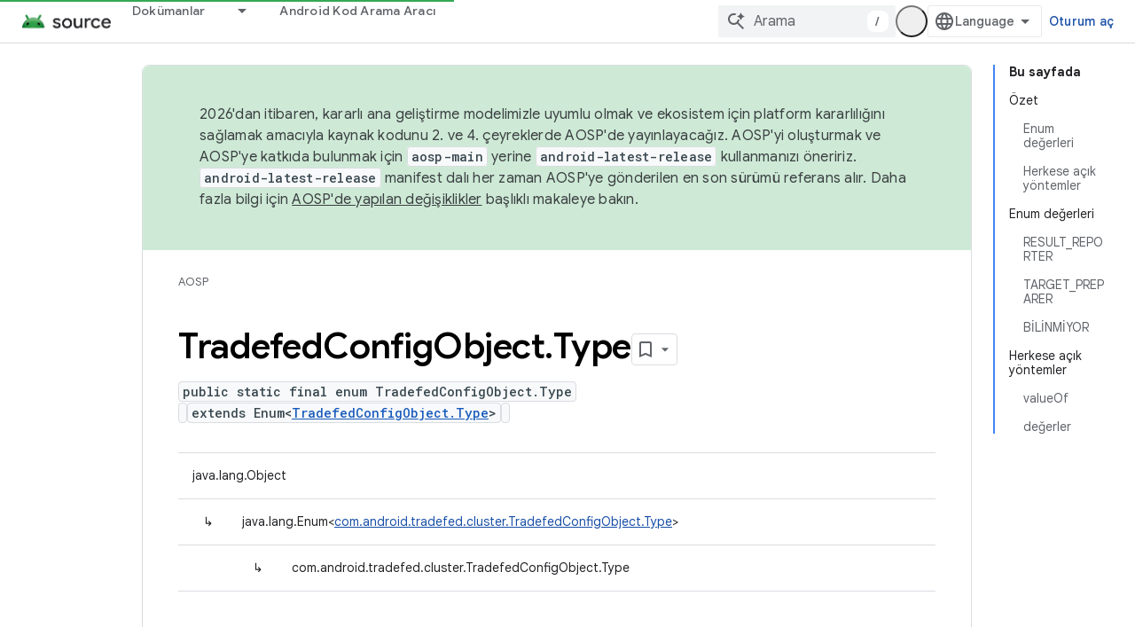

--- FILE ---
content_type: text/html; charset=utf-8
request_url: https://source.android.com/reference/tradefed/com/android/tradefed/cluster/TradefedConfigObject.Type.html?authuser=1&hl=tr
body_size: 19115
content:









<!doctype html>
<html 
      lang="tr-x-mtfrom-en"
      dir="ltr">
  <head>
    <meta name="google-signin-client-id" content="721724668570-nbkv1cfusk7kk4eni4pjvepaus73b13t.apps.googleusercontent.com"><meta name="google-signin-scope"
          content="profile email https://www.googleapis.com/auth/developerprofiles https://www.googleapis.com/auth/developerprofiles.award https://www.googleapis.com/auth/devprofiles.full_control.firstparty"><meta property="og:site_name" content="Android Open Source Project">
    <meta property="og:type" content="website"><meta name="theme-color" content="#34a853"><meta charset="utf-8">
    <meta content="IE=Edge" http-equiv="X-UA-Compatible">
    <meta name="viewport" content="width=device-width, initial-scale=1">
    

    <link rel="manifest" href="/_pwa/androidsource/manifest.json"
          crossorigin="use-credentials">
    <link rel="preconnect" href="//www.gstatic.com" crossorigin>
    <link rel="preconnect" href="//fonts.gstatic.com" crossorigin>
    <link rel="preconnect" href="//fonts.googleapis.com" crossorigin>
    <link rel="preconnect" href="//apis.google.com" crossorigin>
    <link rel="preconnect" href="//www.google-analytics.com" crossorigin><link rel="stylesheet" href="//fonts.googleapis.com/css?family=Google+Sans:400,500,600,700|Google+Sans+Text:400,400italic,500,500italic,600,600italic,700,700italic|Roboto+Mono:400,500,700&display=swap">
      <link rel="stylesheet"
            href="//fonts.googleapis.com/css2?family=Material+Icons&family=Material+Symbols+Outlined&display=block"><link rel="stylesheet" href="https://www.gstatic.com/devrel-devsite/prod/v0079f7325df1e0b784a1ccbfee37e53c0b91b20a7fc0e564436ed01ec55d2539/androidsource/css/app.css">
      
        <link rel="stylesheet" href="https://www.gstatic.com/devrel-devsite/prod/v0079f7325df1e0b784a1ccbfee37e53c0b91b20a7fc0e564436ed01ec55d2539/androidsource/css/dark-theme.css" disabled>
      <link rel="shortcut icon" href="https://www.gstatic.com/devrel-devsite/prod/v0079f7325df1e0b784a1ccbfee37e53c0b91b20a7fc0e564436ed01ec55d2539/androidsource/images/favicon.svg">
    <link rel="apple-touch-icon" href="https://www.gstatic.com/devrel-devsite/prod/v0079f7325df1e0b784a1ccbfee37e53c0b91b20a7fc0e564436ed01ec55d2539/androidsource/images/touchicon-180.png"><link rel="canonical" href="https://source.android.com/reference/tradefed/com/android/tradefed/cluster/TradefedConfigObject.Type?hl=tr"><link rel="search" type="application/opensearchdescription+xml"
            title="Android Open Source Project" href="https://source.android.com/s/opensearch.xml?authuser=1&amp;hl=tr">
      <link rel="alternate" hreflang="en"
          href="https://source.android.com/reference/tradefed/com/android/tradefed/cluster/TradefedConfigObject.Type" /><link rel="alternate" hreflang="x-default" href="https://source.android.com/reference/tradefed/com/android/tradefed/cluster/TradefedConfigObject.Type" /><link rel="alternate" hreflang="ar"
          href="https://source.android.com/reference/tradefed/com/android/tradefed/cluster/TradefedConfigObject.Type?hl=ar" /><link rel="alternate" hreflang="bn"
          href="https://source.android.com/reference/tradefed/com/android/tradefed/cluster/TradefedConfigObject.Type?hl=bn" /><link rel="alternate" hreflang="zh-Hans"
          href="https://source.android.com/reference/tradefed/com/android/tradefed/cluster/TradefedConfigObject.Type?hl=zh-cn" /><link rel="alternate" hreflang="zh-Hant"
          href="https://source.android.com/reference/tradefed/com/android/tradefed/cluster/TradefedConfigObject.Type?hl=zh-tw" /><link rel="alternate" hreflang="fa"
          href="https://source.android.com/reference/tradefed/com/android/tradefed/cluster/TradefedConfigObject.Type?hl=fa" /><link rel="alternate" hreflang="fr"
          href="https://source.android.com/reference/tradefed/com/android/tradefed/cluster/TradefedConfigObject.Type?hl=fr" /><link rel="alternate" hreflang="de"
          href="https://source.android.com/reference/tradefed/com/android/tradefed/cluster/TradefedConfigObject.Type?hl=de" /><link rel="alternate" hreflang="he"
          href="https://source.android.com/reference/tradefed/com/android/tradefed/cluster/TradefedConfigObject.Type?hl=he" /><link rel="alternate" hreflang="hi"
          href="https://source.android.com/reference/tradefed/com/android/tradefed/cluster/TradefedConfigObject.Type?hl=hi" /><link rel="alternate" hreflang="id"
          href="https://source.android.com/reference/tradefed/com/android/tradefed/cluster/TradefedConfigObject.Type?hl=id" /><link rel="alternate" hreflang="it"
          href="https://source.android.com/reference/tradefed/com/android/tradefed/cluster/TradefedConfigObject.Type?hl=it" /><link rel="alternate" hreflang="ja"
          href="https://source.android.com/reference/tradefed/com/android/tradefed/cluster/TradefedConfigObject.Type?hl=ja" /><link rel="alternate" hreflang="ko"
          href="https://source.android.com/reference/tradefed/com/android/tradefed/cluster/TradefedConfigObject.Type?hl=ko" /><link rel="alternate" hreflang="pl"
          href="https://source.android.com/reference/tradefed/com/android/tradefed/cluster/TradefedConfigObject.Type?hl=pl" /><link rel="alternate" hreflang="pt-BR"
          href="https://source.android.com/reference/tradefed/com/android/tradefed/cluster/TradefedConfigObject.Type?hl=pt-br" /><link rel="alternate" hreflang="pt"
          href="https://source.android.com/reference/tradefed/com/android/tradefed/cluster/TradefedConfigObject.Type?hl=pt" /><link rel="alternate" hreflang="ru"
          href="https://source.android.com/reference/tradefed/com/android/tradefed/cluster/TradefedConfigObject.Type?hl=ru" /><link rel="alternate" hreflang="es-419"
          href="https://source.android.com/reference/tradefed/com/android/tradefed/cluster/TradefedConfigObject.Type?hl=es-419" /><link rel="alternate" hreflang="th"
          href="https://source.android.com/reference/tradefed/com/android/tradefed/cluster/TradefedConfigObject.Type?hl=th" /><link rel="alternate" hreflang="tr"
          href="https://source.android.com/reference/tradefed/com/android/tradefed/cluster/TradefedConfigObject.Type?hl=tr" /><link rel="alternate" hreflang="vi"
          href="https://source.android.com/reference/tradefed/com/android/tradefed/cluster/TradefedConfigObject.Type?hl=vi" /><title>TradefedConfigObject.Type &nbsp;|&nbsp; Android Open Source Project</title>

<meta property="og:title" content="TradefedConfigObject.Type &nbsp;|&nbsp; Android Open Source Project"><meta property="og:url" content="https://source.android.com/reference/tradefed/com/android/tradefed/cluster/TradefedConfigObject.Type?hl=tr"><meta property="og:locale" content="tr"><script type="application/ld+json">
  {
    "@context": "https://schema.org",
    "@type": "Article",
    
    "headline": "TradefedConfigObject.Type"
  }
</script><link rel="alternate machine-translated-from" hreflang="en"
        href="https://source.android.com/reference/tradefed/com/android/tradefed/cluster/TradefedConfigObject.Type?hl=en&amp;authuser=1">
  
  
    
    
    





    
      <link rel="stylesheet" href="/extras.css"></head>
  <body class="color-scheme--light"
        template="page"
        theme="androidsource-theme"
        type="article"
        
        appearance
        
        layout="docs"
        
        
        
        
        
        display-toc
        pending>
  
    <devsite-progress type="indeterminate" id="app-progress"></devsite-progress>
  
  
    <a href="#main-content" class="skip-link button">
      
      Ana içeriğe atla
    </a>
    <section class="devsite-wrapper">
      <devsite-cookie-notification-bar></devsite-cookie-notification-bar><devsite-header role="banner" keep-tabs-visible>
  
    





















<div class="devsite-header--inner" data-nosnippet>
  <div class="devsite-top-logo-row-wrapper-wrapper">
    <div class="devsite-top-logo-row-wrapper">
      <div class="devsite-top-logo-row">
        <button type="button" id="devsite-hamburger-menu"
          class="devsite-header-icon-button button-flat material-icons gc-analytics-event"
          data-category="Site-Wide Custom Events"
          data-label="Navigation menu button"
          visually-hidden
          aria-label="Menüyü aç">
        </button>
        
<div class="devsite-product-name-wrapper">

  <a href="/" class="devsite-site-logo-link gc-analytics-event"
   data-category="Site-Wide Custom Events" data-label="Site logo" track-type="globalNav"
   track-name="androidOpenSourceProject" track-metadata-position="nav"
   track-metadata-eventDetail="nav">
  
  <picture>
    
    <source srcset="https://www.gstatic.com/devrel-devsite/prod/v0079f7325df1e0b784a1ccbfee37e53c0b91b20a7fc0e564436ed01ec55d2539/androidsource/images/lockup-dark-theme.png"
            media="(prefers-color-scheme: dark)"
            class="devsite-dark-theme">
    
    <img src="https://www.gstatic.com/devrel-devsite/prod/v0079f7325df1e0b784a1ccbfee37e53c0b91b20a7fc0e564436ed01ec55d2539/androidsource/images/lockup.png" class="devsite-site-logo" alt="Android Open Source Project">
  </picture>
  
</a>



  
  
  <span class="devsite-product-name">
    <ul class="devsite-breadcrumb-list"
  >
  
  <li class="devsite-breadcrumb-item
             ">
    
    
    
      
      
    
  </li>
  
</ul>
  </span>

</div>
        <div class="devsite-top-logo-row-middle">
          <div class="devsite-header-upper-tabs">
            
              
              
  <devsite-tabs class="upper-tabs">

    <nav class="devsite-tabs-wrapper" aria-label="Üst sekmeler">
      
        
          <tab class="devsite-dropdown
    
    
    
    ">
  
    <a href="https://source.android.com/docs?authuser=1&amp;hl=tr"
    class="devsite-tabs-content gc-analytics-event "
      track-metadata-eventdetail="https://source.android.com/docs?authuser=1&amp;hl=tr"
    
       track-type="nav"
       track-metadata-position="nav - dokümanlar"
       track-metadata-module="primary nav"
       
       
         
           data-category="Site-Wide Custom Events"
         
           data-label="Tab: Dokümanlar"
         
           track-name="dokümanlar"
         
       >
    Dokümanlar
  
    </a>
    
      <button
         aria-haspopup="menu"
         aria-expanded="false"
         aria-label="İlgili açılır menüsü: Dokümanlar"
         track-type="nav"
         track-metadata-eventdetail="https://source.android.com/docs?authuser=1&amp;hl=tr"
         track-metadata-position="nav - dokümanlar"
         track-metadata-module="primary nav"
         
          
            data-category="Site-Wide Custom Events"
          
            data-label="Tab: Dokümanlar"
          
            track-name="dokümanlar"
          
        
         class="devsite-tabs-dropdown-toggle devsite-icon devsite-icon-arrow-drop-down"></button>
    
  
  <div class="devsite-tabs-dropdown" role="menu" aria-label="submenu" hidden>
    
    <div class="devsite-tabs-dropdown-content">
      
        <div class="devsite-tabs-dropdown-column
                    android-source-tabs-dropdown-column-small">
          
            <ul class="devsite-tabs-dropdown-section
                       ">
              
                <li class="devsite-nav-title" role="heading" tooltip>Yenilikler</li>
              
              
              
                <li class="devsite-nav-item">
                  <a href="https://source.android.com/docs/whatsnew/release-notes?authuser=1&amp;hl=tr"
                    
                     track-type="nav"
                     track-metadata-eventdetail="https://source.android.com/docs/whatsnew/release-notes?authuser=1&amp;hl=tr"
                     track-metadata-position="nav - dokümanlar"
                     track-metadata-module="tertiary nav"
                     
                       track-metadata-module_headline="yenilikler"
                     
                     tooltip
                  >
                    
                    <div class="devsite-nav-item-title">
                      Sürüm notları
                    </div>
                    
                  </a>
                </li>
              
                <li class="devsite-nav-item">
                  <a href="https://source.android.com/docs/whatsnew/latest-security-bulletins?authuser=1&amp;hl=tr"
                    
                     track-type="nav"
                     track-metadata-eventdetail="https://source.android.com/docs/whatsnew/latest-security-bulletins?authuser=1&amp;hl=tr"
                     track-metadata-position="nav - dokümanlar"
                     track-metadata-module="tertiary nav"
                     
                       track-metadata-module_headline="yenilikler"
                     
                     tooltip
                  >
                    
                    <div class="devsite-nav-item-title">
                      En son güvenlik bültenleri
                    </div>
                    
                  </a>
                </li>
              
                <li class="devsite-nav-item">
                  <a href="https://source.android.com/docs/whatsnew/latest-cdd?authuser=1&amp;hl=tr"
                    
                     track-type="nav"
                     track-metadata-eventdetail="https://source.android.com/docs/whatsnew/latest-cdd?authuser=1&amp;hl=tr"
                     track-metadata-position="nav - dokümanlar"
                     track-metadata-module="tertiary nav"
                     
                       track-metadata-module_headline="yenilikler"
                     
                     tooltip
                  >
                    
                    <div class="devsite-nav-item-title">
                      En son Uyumluluk Tanımlama Belgesi (CDD)
                    </div>
                    
                  </a>
                </li>
              
                <li class="devsite-nav-item">
                  <a href="https://source.android.com/docs/whatsnew/site-updates?authuser=1&amp;hl=tr"
                    
                     track-type="nav"
                     track-metadata-eventdetail="https://source.android.com/docs/whatsnew/site-updates?authuser=1&amp;hl=tr"
                     track-metadata-position="nav - dokümanlar"
                     track-metadata-module="tertiary nav"
                     
                       track-metadata-module_headline="yenilikler"
                     
                     tooltip
                  >
                    
                    <div class="devsite-nav-item-title">
                      Site güncellemeleri
                    </div>
                    
                  </a>
                </li>
              
            </ul>
          
            <ul class="devsite-tabs-dropdown-section
                       ">
              
                <li class="devsite-nav-title" role="heading" tooltip>Başlarken</li>
              
              
              
                <li class="devsite-nav-item">
                  <a href="https://source.android.com/docs/setup/about?authuser=1&amp;hl=tr"
                    
                     track-type="nav"
                     track-metadata-eventdetail="https://source.android.com/docs/setup/about?authuser=1&amp;hl=tr"
                     track-metadata-position="nav - dokümanlar"
                     track-metadata-module="tertiary nav"
                     
                       track-metadata-module_headline="yenilikler"
                     
                     tooltip
                  >
                    
                    <div class="devsite-nav-item-title">
                      Hakkında
                    </div>
                    
                  </a>
                </li>
              
                <li class="devsite-nav-item">
                  <a href="https://source.android.com/docs/setup/start?authuser=1&amp;hl=tr"
                    
                     track-type="nav"
                     track-metadata-eventdetail="https://source.android.com/docs/setup/start?authuser=1&amp;hl=tr"
                     track-metadata-position="nav - dokümanlar"
                     track-metadata-module="tertiary nav"
                     
                       track-metadata-module_headline="yenilikler"
                     
                     tooltip
                  >
                    
                    <div class="devsite-nav-item-title">
                      Başlat
                    </div>
                    
                  </a>
                </li>
              
                <li class="devsite-nav-item">
                  <a href="https://source.android.com/docs/setup/download?authuser=1&amp;hl=tr"
                    
                     track-type="nav"
                     track-metadata-eventdetail="https://source.android.com/docs/setup/download?authuser=1&amp;hl=tr"
                     track-metadata-position="nav - dokümanlar"
                     track-metadata-module="tertiary nav"
                     
                       track-metadata-module_headline="yenilikler"
                     
                     tooltip
                  >
                    
                    <div class="devsite-nav-item-title">
                      İndir
                    </div>
                    
                  </a>
                </li>
              
                <li class="devsite-nav-item">
                  <a href="https://source.android.com/docs/setup/build?authuser=1&amp;hl=tr"
                    
                     track-type="nav"
                     track-metadata-eventdetail="https://source.android.com/docs/setup/build?authuser=1&amp;hl=tr"
                     track-metadata-position="nav - dokümanlar"
                     track-metadata-module="tertiary nav"
                     
                       track-metadata-module_headline="yenilikler"
                     
                     tooltip
                  >
                    
                    <div class="devsite-nav-item-title">
                      Derleme
                    </div>
                    
                  </a>
                </li>
              
                <li class="devsite-nav-item">
                  <a href="https://source.android.com/docs/setup/test?authuser=1&amp;hl=tr"
                    
                     track-type="nav"
                     track-metadata-eventdetail="https://source.android.com/docs/setup/test?authuser=1&amp;hl=tr"
                     track-metadata-position="nav - dokümanlar"
                     track-metadata-module="tertiary nav"
                     
                       track-metadata-module_headline="yenilikler"
                     
                     tooltip
                  >
                    
                    <div class="devsite-nav-item-title">
                      Test
                    </div>
                    
                  </a>
                </li>
              
                <li class="devsite-nav-item">
                  <a href="https://source.android.com/docs/setup/create/coding-tasks?authuser=1&amp;hl=tr"
                    
                     track-type="nav"
                     track-metadata-eventdetail="https://source.android.com/docs/setup/create/coding-tasks?authuser=1&amp;hl=tr"
                     track-metadata-position="nav - dokümanlar"
                     track-metadata-module="tertiary nav"
                     
                       track-metadata-module_headline="yenilikler"
                     
                     tooltip
                  >
                    
                    <div class="devsite-nav-item-title">
                      Oluştur
                    </div>
                    
                  </a>
                </li>
              
                <li class="devsite-nav-item">
                  <a href="https://source.android.com/docs/setup/contribute?authuser=1&amp;hl=tr"
                    
                     track-type="nav"
                     track-metadata-eventdetail="https://source.android.com/docs/setup/contribute?authuser=1&amp;hl=tr"
                     track-metadata-position="nav - dokümanlar"
                     track-metadata-module="tertiary nav"
                     
                       track-metadata-module_headline="yenilikler"
                     
                     tooltip
                  >
                    
                    <div class="devsite-nav-item-title">
                      Katkıda bulun
                    </div>
                    
                  </a>
                </li>
              
                <li class="devsite-nav-item">
                  <a href="https://source.android.com/docs/setup/community/cofc?authuser=1&amp;hl=tr"
                    
                     track-type="nav"
                     track-metadata-eventdetail="https://source.android.com/docs/setup/community/cofc?authuser=1&amp;hl=tr"
                     track-metadata-position="nav - dokümanlar"
                     track-metadata-module="tertiary nav"
                     
                       track-metadata-module_headline="yenilikler"
                     
                     tooltip
                  >
                    
                    <div class="devsite-nav-item-title">
                      Topluluk
                    </div>
                    
                  </a>
                </li>
              
                <li class="devsite-nav-item">
                  <a href="https://source.android.com/docs/setup/reference?authuser=1&amp;hl=tr"
                    
                     track-type="nav"
                     track-metadata-eventdetail="https://source.android.com/docs/setup/reference?authuser=1&amp;hl=tr"
                     track-metadata-position="nav - dokümanlar"
                     track-metadata-module="tertiary nav"
                     
                       track-metadata-module_headline="yenilikler"
                     
                     tooltip
                  >
                    
                    <div class="devsite-nav-item-title">
                      Araçlar, derleme ve ilgili referans
                    </div>
                    
                  </a>
                </li>
              
            </ul>
          
            <ul class="devsite-tabs-dropdown-section
                       ">
              
                <li class="devsite-nav-title" role="heading" tooltip>Güvenlik</li>
              
              
              
                <li class="devsite-nav-item">
                  <a href="https://source.android.com/docs/security/overview?authuser=1&amp;hl=tr"
                    
                     track-type="nav"
                     track-metadata-eventdetail="https://source.android.com/docs/security/overview?authuser=1&amp;hl=tr"
                     track-metadata-position="nav - dokümanlar"
                     track-metadata-module="tertiary nav"
                     
                       track-metadata-module_headline="yenilikler"
                     
                     tooltip
                  >
                    
                    <div class="devsite-nav-item-title">
                      Genel bakış
                    </div>
                    
                  </a>
                </li>
              
                <li class="devsite-nav-item">
                  <a href="https://source.android.com/docs/security/bulletin?authuser=1&amp;hl=tr"
                    
                     track-type="nav"
                     track-metadata-eventdetail="https://source.android.com/docs/security/bulletin?authuser=1&amp;hl=tr"
                     track-metadata-position="nav - dokümanlar"
                     track-metadata-module="tertiary nav"
                     
                       track-metadata-module_headline="yenilikler"
                     
                     tooltip
                  >
                    
                    <div class="devsite-nav-item-title">
                      Bültenler
                    </div>
                    
                  </a>
                </li>
              
                <li class="devsite-nav-item">
                  <a href="https://source.android.com/docs/security/features?authuser=1&amp;hl=tr"
                    
                     track-type="nav"
                     track-metadata-eventdetail="https://source.android.com/docs/security/features?authuser=1&amp;hl=tr"
                     track-metadata-position="nav - dokümanlar"
                     track-metadata-module="tertiary nav"
                     
                       track-metadata-module_headline="yenilikler"
                     
                     tooltip
                  >
                    
                    <div class="devsite-nav-item-title">
                      Özellikler
                    </div>
                    
                  </a>
                </li>
              
                <li class="devsite-nav-item">
                  <a href="https://source.android.com/docs/security/test/fuzz-sanitize?authuser=1&amp;hl=tr"
                    
                     track-type="nav"
                     track-metadata-eventdetail="https://source.android.com/docs/security/test/fuzz-sanitize?authuser=1&amp;hl=tr"
                     track-metadata-position="nav - dokümanlar"
                     track-metadata-module="tertiary nav"
                     
                       track-metadata-module_headline="yenilikler"
                     
                     tooltip
                  >
                    
                    <div class="devsite-nav-item-title">
                      Test
                    </div>
                    
                  </a>
                </li>
              
                <li class="devsite-nav-item">
                  <a href="https://source.android.com/docs/security/best-practices?authuser=1&amp;hl=tr"
                    
                     track-type="nav"
                     track-metadata-eventdetail="https://source.android.com/docs/security/best-practices?authuser=1&amp;hl=tr"
                     track-metadata-position="nav - dokümanlar"
                     track-metadata-module="tertiary nav"
                     
                       track-metadata-module_headline="yenilikler"
                     
                     tooltip
                  >
                    
                    <div class="devsite-nav-item-title">
                      En İyi Uygulamalar
                    </div>
                    
                  </a>
                </li>
              
            </ul>
          
        </div>
      
        <div class="devsite-tabs-dropdown-column
                    android-source-tabs-dropdown-column-small">
          
            <ul class="devsite-tabs-dropdown-section
                       ">
              
                <li class="devsite-nav-title" role="heading" tooltip>Temel Konular</li>
              
              
              
                <li class="devsite-nav-item">
                  <a href="https://source.android.com/docs/core/architecture?authuser=1&amp;hl=tr"
                    
                     track-type="nav"
                     track-metadata-eventdetail="https://source.android.com/docs/core/architecture?authuser=1&amp;hl=tr"
                     track-metadata-position="nav - dokümanlar"
                     track-metadata-module="tertiary nav"
                     
                       track-metadata-module_headline="temel konular"
                     
                     tooltip
                  >
                    
                    <div class="devsite-nav-item-title">
                      Mimari
                    </div>
                    
                  </a>
                </li>
              
                <li class="devsite-nav-item">
                  <a href="https://source.android.com/docs/core/audio?authuser=1&amp;hl=tr"
                    
                     track-type="nav"
                     track-metadata-eventdetail="https://source.android.com/docs/core/audio?authuser=1&amp;hl=tr"
                     track-metadata-position="nav - dokümanlar"
                     track-metadata-module="tertiary nav"
                     
                       track-metadata-module_headline="temel konular"
                     
                     tooltip
                  >
                    
                    <div class="devsite-nav-item-title">
                      Ses
                    </div>
                    
                  </a>
                </li>
              
                <li class="devsite-nav-item">
                  <a href="https://source.android.com/docs/core/camera?authuser=1&amp;hl=tr"
                    
                     track-type="nav"
                     track-metadata-eventdetail="https://source.android.com/docs/core/camera?authuser=1&amp;hl=tr"
                     track-metadata-position="nav - dokümanlar"
                     track-metadata-module="tertiary nav"
                     
                       track-metadata-module_headline="temel konular"
                     
                     tooltip
                  >
                    
                    <div class="devsite-nav-item-title">
                      Kamera
                    </div>
                    
                  </a>
                </li>
              
                <li class="devsite-nav-item">
                  <a href="https://source.android.com/docs/core/connect?authuser=1&amp;hl=tr"
                    
                     track-type="nav"
                     track-metadata-eventdetail="https://source.android.com/docs/core/connect?authuser=1&amp;hl=tr"
                     track-metadata-position="nav - dokümanlar"
                     track-metadata-module="tertiary nav"
                     
                       track-metadata-module_headline="temel konular"
                     
                     tooltip
                  >
                    
                    <div class="devsite-nav-item-title">
                      Bağlanabilirlik
                    </div>
                    
                  </a>
                </li>
              
                <li class="devsite-nav-item">
                  <a href="https://source.android.com/docs/core/data?authuser=1&amp;hl=tr"
                    
                     track-type="nav"
                     track-metadata-eventdetail="https://source.android.com/docs/core/data?authuser=1&amp;hl=tr"
                     track-metadata-position="nav - dokümanlar"
                     track-metadata-module="tertiary nav"
                     
                       track-metadata-module_headline="temel konular"
                     
                     tooltip
                  >
                    
                    <div class="devsite-nav-item-title">
                      Veri
                    </div>
                    
                  </a>
                </li>
              
                <li class="devsite-nav-item">
                  <a href="https://source.android.com/docs/core/display?authuser=1&amp;hl=tr"
                    
                     track-type="nav"
                     track-metadata-eventdetail="https://source.android.com/docs/core/display?authuser=1&amp;hl=tr"
                     track-metadata-position="nav - dokümanlar"
                     track-metadata-module="tertiary nav"
                     
                       track-metadata-module_headline="temel konular"
                     
                     tooltip
                  >
                    
                    <div class="devsite-nav-item-title">
                      Ekran
                    </div>
                    
                  </a>
                </li>
              
                <li class="devsite-nav-item">
                  <a href="https://source.android.com/docs/core/fonts/custom-font-fallback?authuser=1&amp;hl=tr"
                    
                     track-type="nav"
                     track-metadata-eventdetail="https://source.android.com/docs/core/fonts/custom-font-fallback?authuser=1&amp;hl=tr"
                     track-metadata-position="nav - dokümanlar"
                     track-metadata-module="tertiary nav"
                     
                       track-metadata-module_headline="temel konular"
                     
                     tooltip
                  >
                    
                    <div class="devsite-nav-item-title">
                      Yazı tipleri
                    </div>
                    
                  </a>
                </li>
              
                <li class="devsite-nav-item">
                  <a href="https://source.android.com/docs/core/graphics?authuser=1&amp;hl=tr"
                    
                     track-type="nav"
                     track-metadata-eventdetail="https://source.android.com/docs/core/graphics?authuser=1&amp;hl=tr"
                     track-metadata-position="nav - dokümanlar"
                     track-metadata-module="tertiary nav"
                     
                       track-metadata-module_headline="temel konular"
                     
                     tooltip
                  >
                    
                    <div class="devsite-nav-item-title">
                      Grafikler
                    </div>
                    
                  </a>
                </li>
              
                <li class="devsite-nav-item">
                  <a href="https://source.android.com/docs/core/interaction?authuser=1&amp;hl=tr"
                    
                     track-type="nav"
                     track-metadata-eventdetail="https://source.android.com/docs/core/interaction?authuser=1&amp;hl=tr"
                     track-metadata-position="nav - dokümanlar"
                     track-metadata-module="tertiary nav"
                     
                       track-metadata-module_headline="temel konular"
                     
                     tooltip
                  >
                    
                    <div class="devsite-nav-item-title">
                      Etkileşim
                    </div>
                    
                  </a>
                </li>
              
                <li class="devsite-nav-item">
                  <a href="https://source.android.com/docs/core/media?authuser=1&amp;hl=tr"
                    
                     track-type="nav"
                     track-metadata-eventdetail="https://source.android.com/docs/core/media?authuser=1&amp;hl=tr"
                     track-metadata-position="nav - dokümanlar"
                     track-metadata-module="tertiary nav"
                     
                       track-metadata-module_headline="temel konular"
                     
                     tooltip
                  >
                    
                    <div class="devsite-nav-item-title">
                      Medya
                    </div>
                    
                  </a>
                </li>
              
                <li class="devsite-nav-item">
                  <a href="https://source.android.com/docs/core/perf?authuser=1&amp;hl=tr"
                    
                     track-type="nav"
                     track-metadata-eventdetail="https://source.android.com/docs/core/perf?authuser=1&amp;hl=tr"
                     track-metadata-position="nav - dokümanlar"
                     track-metadata-module="tertiary nav"
                     
                       track-metadata-module_headline="temel konular"
                     
                     tooltip
                  >
                    
                    <div class="devsite-nav-item-title">
                      Performans
                    </div>
                    
                  </a>
                </li>
              
                <li class="devsite-nav-item">
                  <a href="https://source.android.com/docs/core/permissions?authuser=1&amp;hl=tr"
                    
                     track-type="nav"
                     track-metadata-eventdetail="https://source.android.com/docs/core/permissions?authuser=1&amp;hl=tr"
                     track-metadata-position="nav - dokümanlar"
                     track-metadata-module="tertiary nav"
                     
                       track-metadata-module_headline="temel konular"
                     
                     tooltip
                  >
                    
                    <div class="devsite-nav-item-title">
                      İzinler
                    </div>
                    
                  </a>
                </li>
              
                <li class="devsite-nav-item">
                  <a href="https://source.android.com/docs/core/power?authuser=1&amp;hl=tr"
                    
                     track-type="nav"
                     track-metadata-eventdetail="https://source.android.com/docs/core/power?authuser=1&amp;hl=tr"
                     track-metadata-position="nav - dokümanlar"
                     track-metadata-module="tertiary nav"
                     
                       track-metadata-module_headline="temel konular"
                     
                     tooltip
                  >
                    
                    <div class="devsite-nav-item-title">
                      Güç
                    </div>
                    
                  </a>
                </li>
              
                <li class="devsite-nav-item">
                  <a href="https://source.android.com/docs/core/runtime?authuser=1&amp;hl=tr"
                    
                     track-type="nav"
                     track-metadata-eventdetail="https://source.android.com/docs/core/runtime?authuser=1&amp;hl=tr"
                     track-metadata-position="nav - dokümanlar"
                     track-metadata-module="tertiary nav"
                     
                       track-metadata-module_headline="temel konular"
                     
                     tooltip
                  >
                    
                    <div class="devsite-nav-item-title">
                      Çalışma zamanı
                    </div>
                    
                  </a>
                </li>
              
                <li class="devsite-nav-item">
                  <a href="https://source.android.com/docs/core/settings?authuser=1&amp;hl=tr"
                    
                     track-type="nav"
                     track-metadata-eventdetail="https://source.android.com/docs/core/settings?authuser=1&amp;hl=tr"
                     track-metadata-position="nav - dokümanlar"
                     track-metadata-module="tertiary nav"
                     
                       track-metadata-module_headline="temel konular"
                     
                     tooltip
                  >
                    
                    <div class="devsite-nav-item-title">
                      Ayarlar
                    </div>
                    
                  </a>
                </li>
              
                <li class="devsite-nav-item">
                  <a href="https://source.android.com/docs/core/storage?authuser=1&amp;hl=tr"
                    
                     track-type="nav"
                     track-metadata-eventdetail="https://source.android.com/docs/core/storage?authuser=1&amp;hl=tr"
                     track-metadata-position="nav - dokümanlar"
                     track-metadata-module="tertiary nav"
                     
                       track-metadata-module_headline="temel konular"
                     
                     tooltip
                  >
                    
                    <div class="devsite-nav-item-title">
                      Storage
                    </div>
                    
                  </a>
                </li>
              
                <li class="devsite-nav-item">
                  <a href="https://source.android.com/docs/core/tests?authuser=1&amp;hl=tr"
                    
                     track-type="nav"
                     track-metadata-eventdetail="https://source.android.com/docs/core/tests?authuser=1&amp;hl=tr"
                     track-metadata-position="nav - dokümanlar"
                     track-metadata-module="tertiary nav"
                     
                       track-metadata-module_headline="temel konular"
                     
                     tooltip
                  >
                    
                    <div class="devsite-nav-item-title">
                      Testler
                    </div>
                    
                  </a>
                </li>
              
                <li class="devsite-nav-item">
                  <a href="https://source.android.com/docs/core/ota?authuser=1&amp;hl=tr"
                    
                     track-type="nav"
                     track-metadata-eventdetail="https://source.android.com/docs/core/ota?authuser=1&amp;hl=tr"
                     track-metadata-position="nav - dokümanlar"
                     track-metadata-module="tertiary nav"
                     
                       track-metadata-module_headline="temel konular"
                     
                     tooltip
                  >
                    
                    <div class="devsite-nav-item-title">
                      Güncellemeler
                    </div>
                    
                  </a>
                </li>
              
                <li class="devsite-nav-item">
                  <a href="https://source.android.com/docs/core/virtualization?authuser=1&amp;hl=tr"
                    
                     track-type="nav"
                     track-metadata-eventdetail="https://source.android.com/docs/core/virtualization?authuser=1&amp;hl=tr"
                     track-metadata-position="nav - dokümanlar"
                     track-metadata-module="tertiary nav"
                     
                       track-metadata-module_headline="temel konular"
                     
                     tooltip
                  >
                    
                    <div class="devsite-nav-item-title">
                      Sanallaştırma
                    </div>
                    
                  </a>
                </li>
              
            </ul>
          
        </div>
      
        <div class="devsite-tabs-dropdown-column
                    android-source-tabs-dropdown-column-small">
          
            <ul class="devsite-tabs-dropdown-section
                       ">
              
                <li class="devsite-nav-title" role="heading" tooltip>Uyumluluk</li>
              
              
              
                <li class="devsite-nav-item">
                  <a href="https://source.android.com/docs/compatibility/cdd?authuser=1&amp;hl=tr"
                    
                     track-type="nav"
                     track-metadata-eventdetail="https://source.android.com/docs/compatibility/cdd?authuser=1&amp;hl=tr"
                     track-metadata-position="nav - dokümanlar"
                     track-metadata-module="tertiary nav"
                     
                       track-metadata-module_headline="uyumluluk"
                     
                     tooltip
                  >
                    
                    <div class="devsite-nav-item-title">
                      Uyumluluk Tanımlama Belgesi (CDD)
                    </div>
                    
                  </a>
                </li>
              
                <li class="devsite-nav-item">
                  <a href="https://source.android.com/docs/compatibility/cts?authuser=1&amp;hl=tr"
                    
                     track-type="nav"
                     track-metadata-eventdetail="https://source.android.com/docs/compatibility/cts?authuser=1&amp;hl=tr"
                     track-metadata-position="nav - dokümanlar"
                     track-metadata-module="tertiary nav"
                     
                       track-metadata-module_headline="uyumluluk"
                     
                     tooltip
                  >
                    
                    <div class="devsite-nav-item-title">
                      Uyumluluk Test Paketi (CTS)
                    </div>
                    
                  </a>
                </li>
              
            </ul>
          
            <ul class="devsite-tabs-dropdown-section
                       ">
              
                <li class="devsite-nav-title" role="heading" tooltip>Android Cihazları</li>
              
              
              
                <li class="devsite-nav-item">
                  <a href="https://source.android.com/docs/devices/cuttlefish?authuser=1&amp;hl=tr"
                    
                     track-type="nav"
                     track-metadata-eventdetail="https://source.android.com/docs/devices/cuttlefish?authuser=1&amp;hl=tr"
                     track-metadata-position="nav - dokümanlar"
                     track-metadata-module="tertiary nav"
                     
                       track-metadata-module_headline="uyumluluk"
                     
                     tooltip
                  >
                    
                    <div class="devsite-nav-item-title">
                      Mürekkep Balığı
                    </div>
                    
                  </a>
                </li>
              
                <li class="devsite-nav-item">
                  <a href="https://source.android.com/docs/devices/admin?authuser=1&amp;hl=tr"
                    
                     track-type="nav"
                     track-metadata-eventdetail="https://source.android.com/docs/devices/admin?authuser=1&amp;hl=tr"
                     track-metadata-position="nav - dokümanlar"
                     track-metadata-module="tertiary nav"
                     
                       track-metadata-module_headline="uyumluluk"
                     
                     tooltip
                  >
                    
                    <div class="devsite-nav-item-title">
                      Büyük ölçekli kuruluşlar
                    </div>
                    
                  </a>
                </li>
              
                <li class="devsite-nav-item">
                  <a href="https://source.android.com/docs/devices/tv?authuser=1&amp;hl=tr"
                    
                     track-type="nav"
                     track-metadata-eventdetail="https://source.android.com/docs/devices/tv?authuser=1&amp;hl=tr"
                     track-metadata-position="nav - dokümanlar"
                     track-metadata-module="tertiary nav"
                     
                       track-metadata-module_headline="uyumluluk"
                     
                     tooltip
                  >
                    
                    <div class="devsite-nav-item-title">
                      TV
                    </div>
                    
                  </a>
                </li>
              
            </ul>
          
            <ul class="devsite-tabs-dropdown-section
                       ">
              
                <li class="devsite-nav-title" role="heading" tooltip>Automotive</li>
              
              
              
                <li class="devsite-nav-item">
                  <a href="https://source.android.com/docs/automotive/start/what_automotive?authuser=1&amp;hl=tr"
                    
                     track-type="nav"
                     track-metadata-eventdetail="https://source.android.com/docs/automotive/start/what_automotive?authuser=1&amp;hl=tr"
                     track-metadata-position="nav - dokümanlar"
                     track-metadata-module="tertiary nav"
                     
                       track-metadata-module_headline="uyumluluk"
                     
                     tooltip
                  >
                    
                    <div class="devsite-nav-item-title">
                      Başlarken
                    </div>
                    
                  </a>
                </li>
              
                <li class="devsite-nav-item">
                  <a href="https://source.android.com/docs/automotive/guidelines?authuser=1&amp;hl=tr"
                    
                     track-type="nav"
                     track-metadata-eventdetail="https://source.android.com/docs/automotive/guidelines?authuser=1&amp;hl=tr"
                     track-metadata-position="nav - dokümanlar"
                     track-metadata-module="tertiary nav"
                     
                       track-metadata-module_headline="uyumluluk"
                     
                     tooltip
                  >
                    
                    <div class="devsite-nav-item-title">
                      Geliştirme Yönergeleri
                    </div>
                    
                  </a>
                </li>
              
                <li class="devsite-nav-item">
                  <a href="https://source.android.com/docs/automotive/dev-tools?authuser=1&amp;hl=tr"
                    
                     track-type="nav"
                     track-metadata-eventdetail="https://source.android.com/docs/automotive/dev-tools?authuser=1&amp;hl=tr"
                     track-metadata-position="nav - dokümanlar"
                     track-metadata-module="tertiary nav"
                     
                       track-metadata-module_headline="uyumluluk"
                     
                     tooltip
                  >
                    
                    <div class="devsite-nav-item-title">
                      Geliştirme Araçları
                    </div>
                    
                  </a>
                </li>
              
                <li class="devsite-nav-item">
                  <a href="https://source.android.com/docs/automotive/tools?authuser=1&amp;hl=tr"
                    
                     track-type="nav"
                     track-metadata-eventdetail="https://source.android.com/docs/automotive/tools?authuser=1&amp;hl=tr"
                     track-metadata-position="nav - dokümanlar"
                     track-metadata-module="tertiary nav"
                     
                       track-metadata-module_headline="uyumluluk"
                     
                     tooltip
                  >
                    
                    <div class="devsite-nav-item-title">
                      Test Araçları ve Altyapı
                    </div>
                    
                  </a>
                </li>
              
                <li class="devsite-nav-item">
                  <a href="https://source.android.com/docs/automotive/start/releases?authuser=1&amp;hl=tr"
                    
                     track-type="nav"
                     track-metadata-eventdetail="https://source.android.com/docs/automotive/start/releases?authuser=1&amp;hl=tr"
                     track-metadata-position="nav - dokümanlar"
                     track-metadata-module="tertiary nav"
                     
                       track-metadata-module_headline="uyumluluk"
                     
                     tooltip
                  >
                    
                    <div class="devsite-nav-item-title">
                      Sürüm Bilgileri
                    </div>
                    
                  </a>
                </li>
              
            </ul>
          
            <ul class="devsite-tabs-dropdown-section
                       ">
              
                <li class="devsite-nav-title" role="heading" tooltip>Başvuru Kaynakları</li>
              
              
              
                <li class="devsite-nav-item">
                  <a href="https://source.android.com/reference/hidl?authuser=1&amp;hl=tr"
                    
                     track-type="nav"
                     track-metadata-eventdetail="https://source.android.com/reference/hidl?authuser=1&amp;hl=tr"
                     track-metadata-position="nav - dokümanlar"
                     track-metadata-module="tertiary nav"
                     
                       track-metadata-module_headline="uyumluluk"
                     
                     tooltip
                  >
                    
                    <div class="devsite-nav-item-title">
                      HIDL
                    </div>
                    
                  </a>
                </li>
              
                <li class="devsite-nav-item">
                  <a href="https://source.android.com/reference/hal?authuser=1&amp;hl=tr"
                    
                     track-type="nav"
                     track-metadata-eventdetail="https://source.android.com/reference/hal?authuser=1&amp;hl=tr"
                     track-metadata-position="nav - dokümanlar"
                     track-metadata-module="tertiary nav"
                     
                       track-metadata-module_headline="uyumluluk"
                     
                     tooltip
                  >
                    
                    <div class="devsite-nav-item-title">
                      HAL
                    </div>
                    
                  </a>
                </li>
              
                <li class="devsite-nav-item">
                  <a href="https://source.android.com/reference/tradefed/classes?authuser=1&amp;hl=tr"
                    
                     track-type="nav"
                     track-metadata-eventdetail="https://source.android.com/reference/tradefed/classes?authuser=1&amp;hl=tr"
                     track-metadata-position="nav - dokümanlar"
                     track-metadata-module="tertiary nav"
                     
                       track-metadata-module_headline="uyumluluk"
                     
                     tooltip
                  >
                    
                    <div class="devsite-nav-item-title">
                      Ticaret Federasyonu
                    </div>
                    
                  </a>
                </li>
              
                <li class="devsite-nav-item">
                  <a href="https://source.android.com/reference/sts/classes?authuser=1&amp;hl=tr"
                    
                     track-type="nav"
                     track-metadata-eventdetail="https://source.android.com/reference/sts/classes?authuser=1&amp;hl=tr"
                     track-metadata-position="nav - dokümanlar"
                     track-metadata-module="tertiary nav"
                     
                       track-metadata-module_headline="uyumluluk"
                     
                     tooltip
                  >
                    
                    <div class="devsite-nav-item-title">
                      Güvenlik Test Paketi
                    </div>
                    
                  </a>
                </li>
              
            </ul>
          
        </div>
      
    </div>
  </div>
</tab>
        
      
        
          <tab  >
            
    <a href="https://cs.android.com/android/platform/superproject?authuser=1&amp;hl=tr"
    class="devsite-tabs-content gc-analytics-event "
      track-metadata-eventdetail="https://cs.android.com/android/platform/superproject?authuser=1&amp;hl=tr"
    
       track-type="nav"
       track-metadata-position="nav - android kod arama aracı"
       track-metadata-module="primary nav"
       
       
         
           data-category="Site-Wide Custom Events"
         
           data-label="Tab: Android Kod Arama Aracı"
         
           track-name="android kod arama aracı"
         
       >
    Android Kod Arama Aracı
  
    </a>
    
  
          </tab>
        
      
    </nav>

  </devsite-tabs>

            
           </div>
          
<devsite-search
    enable-signin
    enable-search
    enable-suggestions
      enable-query-completion
    
    enable-search-summaries
    project-name="Android Open Source Project"
    tenant-name="Android Open Source Project"
    
    
    
    
    
    >
  <form class="devsite-search-form" action="https://source.android.com/s/results?authuser=1&amp;hl=tr" method="GET">
    <div class="devsite-search-container">
      <button type="button"
              search-open
              class="devsite-search-button devsite-header-icon-button button-flat material-icons"
              
              aria-label="Aramayı aç"></button>
      <div class="devsite-searchbox">
        <input
          aria-activedescendant=""
          aria-autocomplete="list"
          
          aria-label="Arama"
          aria-expanded="false"
          aria-haspopup="listbox"
          autocomplete="off"
          class="devsite-search-field devsite-search-query"
          name="q"
          
          placeholder="Arama"
          role="combobox"
          type="text"
          value=""
          >
          <div class="devsite-search-image material-icons" aria-hidden="true">
            
              <svg class="devsite-search-ai-image" width="24" height="24" viewBox="0 0 24 24" fill="none" xmlns="http://www.w3.org/2000/svg">
                  <g clip-path="url(#clip0_6641_386)">
                    <path d="M19.6 21L13.3 14.7C12.8 15.1 12.225 15.4167 11.575 15.65C10.925 15.8833 10.2333 16 9.5 16C7.68333 16 6.14167 15.375 4.875 14.125C3.625 12.8583 3 11.3167 3 9.5C3 7.68333 3.625 6.15 4.875 4.9C6.14167 3.63333 7.68333 3 9.5 3C10.0167 3 10.5167 3.05833 11 3.175C11.4833 3.275 11.9417 3.43333 12.375 3.65L10.825 5.2C10.6083 5.13333 10.3917 5.08333 10.175 5.05C9.95833 5.01667 9.73333 5 9.5 5C8.25 5 7.18333 5.44167 6.3 6.325C5.43333 7.19167 5 8.25 5 9.5C5 10.75 5.43333 11.8167 6.3 12.7C7.18333 13.5667 8.25 14 9.5 14C10.6667 14 11.6667 13.625 12.5 12.875C13.35 12.1083 13.8417 11.15 13.975 10H15.975C15.925 10.6333 15.7833 11.2333 15.55 11.8C15.3333 12.3667 15.05 12.8667 14.7 13.3L21 19.6L19.6 21ZM17.5 12C17.5 10.4667 16.9667 9.16667 15.9 8.1C14.8333 7.03333 13.5333 6.5 12 6.5C13.5333 6.5 14.8333 5.96667 15.9 4.9C16.9667 3.83333 17.5 2.53333 17.5 0.999999C17.5 2.53333 18.0333 3.83333 19.1 4.9C20.1667 5.96667 21.4667 6.5 23 6.5C21.4667 6.5 20.1667 7.03333 19.1 8.1C18.0333 9.16667 17.5 10.4667 17.5 12Z" fill="#5F6368"/>
                  </g>
                <defs>
                <clipPath id="clip0_6641_386">
                <rect width="24" height="24" fill="white"/>
                </clipPath>
                </defs>
              </svg>
            
          </div>
          <div class="devsite-search-shortcut-icon-container" aria-hidden="true">
            <kbd class="devsite-search-shortcut-icon">/</kbd>
          </div>
      </div>
    </div>
  </form>
  <button type="button"
          search-close
          class="devsite-search-button devsite-header-icon-button button-flat material-icons"
          
          aria-label="Aramayı kapat"></button>
</devsite-search>

        </div>

        

          

          

          <devsite-appearance-selector></devsite-appearance-selector>

          
<devsite-language-selector>
  <ul role="presentation">
    
    
    <li role="presentation">
      <a role="menuitem" lang="en"
        >English</a>
    </li>
    
    <li role="presentation">
      <a role="menuitem" lang="de"
        >Deutsch</a>
    </li>
    
    <li role="presentation">
      <a role="menuitem" lang="es_419"
        >Español – América Latina</a>
    </li>
    
    <li role="presentation">
      <a role="menuitem" lang="fr"
        >Français</a>
    </li>
    
    <li role="presentation">
      <a role="menuitem" lang="id"
        >Indonesia</a>
    </li>
    
    <li role="presentation">
      <a role="menuitem" lang="it"
        >Italiano</a>
    </li>
    
    <li role="presentation">
      <a role="menuitem" lang="pl"
        >Polski</a>
    </li>
    
    <li role="presentation">
      <a role="menuitem" lang="pt"
        >Português</a>
    </li>
    
    <li role="presentation">
      <a role="menuitem" lang="pt_br"
        >Português – Brasil</a>
    </li>
    
    <li role="presentation">
      <a role="menuitem" lang="vi"
        >Tiếng Việt</a>
    </li>
    
    <li role="presentation">
      <a role="menuitem" lang="tr"
        >Türkçe</a>
    </li>
    
    <li role="presentation">
      <a role="menuitem" lang="ru"
        >Русский</a>
    </li>
    
    <li role="presentation">
      <a role="menuitem" lang="he"
        >עברית</a>
    </li>
    
    <li role="presentation">
      <a role="menuitem" lang="ar"
        >العربيّة</a>
    </li>
    
    <li role="presentation">
      <a role="menuitem" lang="fa"
        >فارسی</a>
    </li>
    
    <li role="presentation">
      <a role="menuitem" lang="hi"
        >हिंदी</a>
    </li>
    
    <li role="presentation">
      <a role="menuitem" lang="bn"
        >বাংলা</a>
    </li>
    
    <li role="presentation">
      <a role="menuitem" lang="th"
        >ภาษาไทย</a>
    </li>
    
    <li role="presentation">
      <a role="menuitem" lang="zh_cn"
        >中文 – 简体</a>
    </li>
    
    <li role="presentation">
      <a role="menuitem" lang="zh_tw"
        >中文 – 繁體</a>
    </li>
    
    <li role="presentation">
      <a role="menuitem" lang="ja"
        >日本語</a>
    </li>
    
    <li role="presentation">
      <a role="menuitem" lang="ko"
        >한국어</a>
    </li>
    
  </ul>
</devsite-language-selector>


          

        

        
          <devsite-user 
                        
                        
                          enable-profiles
                        
                        
                        id="devsite-user">
            
              
              <span class="button devsite-top-button" aria-hidden="true" visually-hidden>Oturum aç</span>
            
          </devsite-user>
        
        
        
      </div>
    </div>
  </div>



  <div class="devsite-collapsible-section
    
      devsite-header-no-lower-tabs
    ">
    <div class="devsite-header-background">
      
        
      
      
    </div>
  </div>

</div>



  
</devsite-header>
      <devsite-book-nav scrollbars hidden>
        
          





















<div class="devsite-book-nav-filter"
     hidden>
  <span class="filter-list-icon material-icons" aria-hidden="true"></span>
  <input type="text"
         placeholder="Filtre"
         
         aria-label="Filtrelemek için yazın"
         role="searchbox">
  
  <span class="filter-clear-button hidden"
        data-title="Filtreyi temizle"
        aria-label="Filtreyi temizle"
        role="button"
        tabindex="0"></span>
</div>

<nav class="devsite-book-nav devsite-nav nocontent"
     aria-label="Yan menü">
  <div class="devsite-mobile-header">
    <button type="button"
            id="devsite-close-nav"
            class="devsite-header-icon-button button-flat material-icons gc-analytics-event"
            data-category="Site-Wide Custom Events"
            data-label="Close navigation"
            aria-label="Gezinmeyi kapat">
    </button>
    <div class="devsite-product-name-wrapper">

  <a href="/" class="devsite-site-logo-link gc-analytics-event"
   data-category="Site-Wide Custom Events" data-label="Site logo" track-type="globalNav"
   track-name="androidOpenSourceProject" track-metadata-position="nav"
   track-metadata-eventDetail="nav">
  
  <picture>
    
    <source srcset="https://www.gstatic.com/devrel-devsite/prod/v0079f7325df1e0b784a1ccbfee37e53c0b91b20a7fc0e564436ed01ec55d2539/androidsource/images/lockup-dark-theme.png"
            media="(prefers-color-scheme: dark)"
            class="devsite-dark-theme">
    
    <img src="https://www.gstatic.com/devrel-devsite/prod/v0079f7325df1e0b784a1ccbfee37e53c0b91b20a7fc0e564436ed01ec55d2539/androidsource/images/lockup.png" class="devsite-site-logo" alt="Android Open Source Project">
  </picture>
  
</a>


  
      <span class="devsite-product-name">
        
        
        <ul class="devsite-breadcrumb-list"
  >
  
  <li class="devsite-breadcrumb-item
             ">
    
    
    
      
      
    
  </li>
  
</ul>
      </span>
    

</div>
  </div>

  <div class="devsite-book-nav-wrapper">
    <div class="devsite-mobile-nav-top">
      
        <ul class="devsite-nav-list">
          
            <li class="devsite-nav-item">
              
  
  <a href="/docs"
    
       class="devsite-nav-title gc-analytics-event
              
              "
    

    
      
        data-category="Site-Wide Custom Events"
      
        data-label="Tab: Dokümanlar"
      
        track-name="dokümanlar"
      
    
     data-category="Site-Wide Custom Events"
     data-label="Responsive Tab: Dokümanlar"
     track-type="globalNav"
     track-metadata-eventDetail="globalMenu"
     track-metadata-position="nav">
  
    <span class="devsite-nav-text" tooltip >
      Dokümanlar
   </span>
    
  
  </a>
  

  
    <ul class="devsite-nav-responsive-tabs devsite-nav-has-menu
               ">
      
<li class="devsite-nav-item">

  
  <span
    
       class="devsite-nav-title"
       tooltip
    
    
      
        data-category="Site-Wide Custom Events"
      
        data-label="Tab: Dokümanlar"
      
        track-name="dokümanlar"
      
    >
  
    <span class="devsite-nav-text" tooltip menu="Dokümanlar">
      Diğer
   </span>
    
    <span class="devsite-nav-icon material-icons" data-icon="forward"
          menu="Dokümanlar">
    </span>
    
  
  </span>
  

</li>

    </ul>
  
              
            </li>
          
            <li class="devsite-nav-item">
              
  
  <a href="https://cs.android.com/android/platform/superproject"
    
       class="devsite-nav-title gc-analytics-event
              
              "
    

    
      
        data-category="Site-Wide Custom Events"
      
        data-label="Tab: Android Kod Arama Aracı"
      
        track-name="android kod arama aracı"
      
    
     data-category="Site-Wide Custom Events"
     data-label="Responsive Tab: Android Kod Arama Aracı"
     track-type="globalNav"
     track-metadata-eventDetail="globalMenu"
     track-metadata-position="nav">
  
    <span class="devsite-nav-text" tooltip >
      Android Kod Arama Aracı
   </span>
    
  
  </a>
  

  
              
            </li>
          
          
          
        </ul>
      
    </div>
    
      <div class="devsite-mobile-nav-bottom">
        
        
          
    
      
      <ul class="devsite-nav-list" menu="Dokümanlar"
          aria-label="Yan menü" hidden>
        
          
            
              
<li class="devsite-nav-item devsite-nav-heading">

  
  <span
    
       class="devsite-nav-title"
       tooltip
    
    >
  
    <span class="devsite-nav-text" tooltip >
      Yenilikler
   </span>
    
  
  </span>
  

</li>

            
            
              
<li class="devsite-nav-item">

  
  <a href="/docs/whatsnew/release-notes"
    
       class="devsite-nav-title gc-analytics-event
              
              "
    

    
     data-category="Site-Wide Custom Events"
     data-label="Responsive Tab: Sürüm notları"
     track-type="navMenu"
     track-metadata-eventDetail="globalMenu"
     track-metadata-position="nav">
  
    <span class="devsite-nav-text" tooltip >
      Sürüm notları
   </span>
    
  
  </a>
  

</li>

            
              
<li class="devsite-nav-item">

  
  <a href="/docs/whatsnew/latest-security-bulletins"
    
       class="devsite-nav-title gc-analytics-event
              
              "
    

    
     data-category="Site-Wide Custom Events"
     data-label="Responsive Tab: En son güvenlik bültenleri"
     track-type="navMenu"
     track-metadata-eventDetail="globalMenu"
     track-metadata-position="nav">
  
    <span class="devsite-nav-text" tooltip >
      En son güvenlik bültenleri
   </span>
    
  
  </a>
  

</li>

            
              
<li class="devsite-nav-item">

  
  <a href="/docs/whatsnew/latest-cdd"
    
       class="devsite-nav-title gc-analytics-event
              
              "
    

    
     data-category="Site-Wide Custom Events"
     data-label="Responsive Tab: En son Uyumluluk Tanımlama Belgesi (CDD)"
     track-type="navMenu"
     track-metadata-eventDetail="globalMenu"
     track-metadata-position="nav">
  
    <span class="devsite-nav-text" tooltip >
      En son Uyumluluk Tanımlama Belgesi (CDD)
   </span>
    
  
  </a>
  

</li>

            
              
<li class="devsite-nav-item">

  
  <a href="/docs/whatsnew/site-updates"
    
       class="devsite-nav-title gc-analytics-event
              
              "
    

    
     data-category="Site-Wide Custom Events"
     data-label="Responsive Tab: Site güncellemeleri"
     track-type="navMenu"
     track-metadata-eventDetail="globalMenu"
     track-metadata-position="nav">
  
    <span class="devsite-nav-text" tooltip >
      Site güncellemeleri
   </span>
    
  
  </a>
  

</li>

            
          
            
              
<li class="devsite-nav-item devsite-nav-heading">

  
  <span
    
       class="devsite-nav-title"
       tooltip
    
    >
  
    <span class="devsite-nav-text" tooltip >
      Başlarken
   </span>
    
  
  </span>
  

</li>

            
            
              
<li class="devsite-nav-item">

  
  <a href="/docs/setup/about"
    
       class="devsite-nav-title gc-analytics-event
              
              "
    

    
     data-category="Site-Wide Custom Events"
     data-label="Responsive Tab: Hakkında"
     track-type="navMenu"
     track-metadata-eventDetail="globalMenu"
     track-metadata-position="nav">
  
    <span class="devsite-nav-text" tooltip >
      Hakkında
   </span>
    
  
  </a>
  

</li>

            
              
<li class="devsite-nav-item">

  
  <a href="/docs/setup/start"
    
       class="devsite-nav-title gc-analytics-event
              
              "
    

    
     data-category="Site-Wide Custom Events"
     data-label="Responsive Tab: Başlat"
     track-type="navMenu"
     track-metadata-eventDetail="globalMenu"
     track-metadata-position="nav">
  
    <span class="devsite-nav-text" tooltip >
      Başlat
   </span>
    
  
  </a>
  

</li>

            
              
<li class="devsite-nav-item">

  
  <a href="/docs/setup/download"
    
       class="devsite-nav-title gc-analytics-event
              
              "
    

    
     data-category="Site-Wide Custom Events"
     data-label="Responsive Tab: İndir"
     track-type="navMenu"
     track-metadata-eventDetail="globalMenu"
     track-metadata-position="nav">
  
    <span class="devsite-nav-text" tooltip >
      İndir
   </span>
    
  
  </a>
  

</li>

            
              
<li class="devsite-nav-item">

  
  <a href="/docs/setup/build"
    
       class="devsite-nav-title gc-analytics-event
              
              "
    

    
     data-category="Site-Wide Custom Events"
     data-label="Responsive Tab: Derleme"
     track-type="navMenu"
     track-metadata-eventDetail="globalMenu"
     track-metadata-position="nav">
  
    <span class="devsite-nav-text" tooltip >
      Derleme
   </span>
    
  
  </a>
  

</li>

            
              
<li class="devsite-nav-item">

  
  <a href="/docs/setup/test"
    
       class="devsite-nav-title gc-analytics-event
              
              "
    

    
     data-category="Site-Wide Custom Events"
     data-label="Responsive Tab: Test"
     track-type="navMenu"
     track-metadata-eventDetail="globalMenu"
     track-metadata-position="nav">
  
    <span class="devsite-nav-text" tooltip >
      Test
   </span>
    
  
  </a>
  

</li>

            
              
<li class="devsite-nav-item">

  
  <a href="/docs/setup/create/coding-tasks"
    
       class="devsite-nav-title gc-analytics-event
              
              "
    

    
     data-category="Site-Wide Custom Events"
     data-label="Responsive Tab: Oluştur"
     track-type="navMenu"
     track-metadata-eventDetail="globalMenu"
     track-metadata-position="nav">
  
    <span class="devsite-nav-text" tooltip >
      Oluştur
   </span>
    
  
  </a>
  

</li>

            
              
<li class="devsite-nav-item">

  
  <a href="/docs/setup/contribute"
    
       class="devsite-nav-title gc-analytics-event
              
              "
    

    
     data-category="Site-Wide Custom Events"
     data-label="Responsive Tab: Katkıda bulun"
     track-type="navMenu"
     track-metadata-eventDetail="globalMenu"
     track-metadata-position="nav">
  
    <span class="devsite-nav-text" tooltip >
      Katkıda bulun
   </span>
    
  
  </a>
  

</li>

            
              
<li class="devsite-nav-item">

  
  <a href="/docs/setup/community/cofc"
    
       class="devsite-nav-title gc-analytics-event
              
              "
    

    
     data-category="Site-Wide Custom Events"
     data-label="Responsive Tab: Topluluk"
     track-type="navMenu"
     track-metadata-eventDetail="globalMenu"
     track-metadata-position="nav">
  
    <span class="devsite-nav-text" tooltip >
      Topluluk
   </span>
    
  
  </a>
  

</li>

            
              
<li class="devsite-nav-item">

  
  <a href="/docs/setup/reference"
    
       class="devsite-nav-title gc-analytics-event
              
              "
    

    
     data-category="Site-Wide Custom Events"
     data-label="Responsive Tab: Araçlar, derleme ve ilgili referans"
     track-type="navMenu"
     track-metadata-eventDetail="globalMenu"
     track-metadata-position="nav">
  
    <span class="devsite-nav-text" tooltip >
      Araçlar, derleme ve ilgili referans
   </span>
    
  
  </a>
  

</li>

            
          
            
              
<li class="devsite-nav-item devsite-nav-heading">

  
  <span
    
       class="devsite-nav-title"
       tooltip
    
    >
  
    <span class="devsite-nav-text" tooltip >
      Güvenlik
   </span>
    
  
  </span>
  

</li>

            
            
              
<li class="devsite-nav-item">

  
  <a href="/docs/security/overview"
    
       class="devsite-nav-title gc-analytics-event
              
              "
    

    
     data-category="Site-Wide Custom Events"
     data-label="Responsive Tab: Genel bakış"
     track-type="navMenu"
     track-metadata-eventDetail="globalMenu"
     track-metadata-position="nav">
  
    <span class="devsite-nav-text" tooltip >
      Genel bakış
   </span>
    
  
  </a>
  

</li>

            
              
<li class="devsite-nav-item">

  
  <a href="/docs/security/bulletin"
    
       class="devsite-nav-title gc-analytics-event
              
              "
    

    
     data-category="Site-Wide Custom Events"
     data-label="Responsive Tab: Bültenler"
     track-type="navMenu"
     track-metadata-eventDetail="globalMenu"
     track-metadata-position="nav">
  
    <span class="devsite-nav-text" tooltip >
      Bültenler
   </span>
    
  
  </a>
  

</li>

            
              
<li class="devsite-nav-item">

  
  <a href="/docs/security/features"
    
       class="devsite-nav-title gc-analytics-event
              
              "
    

    
     data-category="Site-Wide Custom Events"
     data-label="Responsive Tab: Özellikler"
     track-type="navMenu"
     track-metadata-eventDetail="globalMenu"
     track-metadata-position="nav">
  
    <span class="devsite-nav-text" tooltip >
      Özellikler
   </span>
    
  
  </a>
  

</li>

            
              
<li class="devsite-nav-item">

  
  <a href="/docs/security/test/fuzz-sanitize"
    
       class="devsite-nav-title gc-analytics-event
              
              "
    

    
     data-category="Site-Wide Custom Events"
     data-label="Responsive Tab: Test"
     track-type="navMenu"
     track-metadata-eventDetail="globalMenu"
     track-metadata-position="nav">
  
    <span class="devsite-nav-text" tooltip >
      Test
   </span>
    
  
  </a>
  

</li>

            
              
<li class="devsite-nav-item">

  
  <a href="/docs/security/best-practices"
    
       class="devsite-nav-title gc-analytics-event
              
              "
    

    
     data-category="Site-Wide Custom Events"
     data-label="Responsive Tab: En İyi Uygulamalar"
     track-type="navMenu"
     track-metadata-eventDetail="globalMenu"
     track-metadata-position="nav">
  
    <span class="devsite-nav-text" tooltip >
      En İyi Uygulamalar
   </span>
    
  
  </a>
  

</li>

            
          
        
          
            
              
<li class="devsite-nav-item devsite-nav-heading">

  
  <span
    
       class="devsite-nav-title"
       tooltip
    
    >
  
    <span class="devsite-nav-text" tooltip >
      Temel Konular
   </span>
    
  
  </span>
  

</li>

            
            
              
<li class="devsite-nav-item">

  
  <a href="/docs/core/architecture"
    
       class="devsite-nav-title gc-analytics-event
              
              "
    

    
     data-category="Site-Wide Custom Events"
     data-label="Responsive Tab: Mimari"
     track-type="navMenu"
     track-metadata-eventDetail="globalMenu"
     track-metadata-position="nav">
  
    <span class="devsite-nav-text" tooltip >
      Mimari
   </span>
    
  
  </a>
  

</li>

            
              
<li class="devsite-nav-item">

  
  <a href="/docs/core/audio"
    
       class="devsite-nav-title gc-analytics-event
              
              "
    

    
     data-category="Site-Wide Custom Events"
     data-label="Responsive Tab: Ses"
     track-type="navMenu"
     track-metadata-eventDetail="globalMenu"
     track-metadata-position="nav">
  
    <span class="devsite-nav-text" tooltip >
      Ses
   </span>
    
  
  </a>
  

</li>

            
              
<li class="devsite-nav-item">

  
  <a href="/docs/core/camera"
    
       class="devsite-nav-title gc-analytics-event
              
              "
    

    
     data-category="Site-Wide Custom Events"
     data-label="Responsive Tab: Kamera"
     track-type="navMenu"
     track-metadata-eventDetail="globalMenu"
     track-metadata-position="nav">
  
    <span class="devsite-nav-text" tooltip >
      Kamera
   </span>
    
  
  </a>
  

</li>

            
              
<li class="devsite-nav-item">

  
  <a href="/docs/core/connect"
    
       class="devsite-nav-title gc-analytics-event
              
              "
    

    
     data-category="Site-Wide Custom Events"
     data-label="Responsive Tab: Bağlanabilirlik"
     track-type="navMenu"
     track-metadata-eventDetail="globalMenu"
     track-metadata-position="nav">
  
    <span class="devsite-nav-text" tooltip >
      Bağlanabilirlik
   </span>
    
  
  </a>
  

</li>

            
              
<li class="devsite-nav-item">

  
  <a href="/docs/core/data"
    
       class="devsite-nav-title gc-analytics-event
              
              "
    

    
     data-category="Site-Wide Custom Events"
     data-label="Responsive Tab: Veri"
     track-type="navMenu"
     track-metadata-eventDetail="globalMenu"
     track-metadata-position="nav">
  
    <span class="devsite-nav-text" tooltip >
      Veri
   </span>
    
  
  </a>
  

</li>

            
              
<li class="devsite-nav-item">

  
  <a href="/docs/core/display"
    
       class="devsite-nav-title gc-analytics-event
              
              "
    

    
     data-category="Site-Wide Custom Events"
     data-label="Responsive Tab: Ekran"
     track-type="navMenu"
     track-metadata-eventDetail="globalMenu"
     track-metadata-position="nav">
  
    <span class="devsite-nav-text" tooltip >
      Ekran
   </span>
    
  
  </a>
  

</li>

            
              
<li class="devsite-nav-item">

  
  <a href="/docs/core/fonts/custom-font-fallback"
    
       class="devsite-nav-title gc-analytics-event
              
              "
    

    
     data-category="Site-Wide Custom Events"
     data-label="Responsive Tab: Yazı tipleri"
     track-type="navMenu"
     track-metadata-eventDetail="globalMenu"
     track-metadata-position="nav">
  
    <span class="devsite-nav-text" tooltip >
      Yazı tipleri
   </span>
    
  
  </a>
  

</li>

            
              
<li class="devsite-nav-item">

  
  <a href="/docs/core/graphics"
    
       class="devsite-nav-title gc-analytics-event
              
              "
    

    
     data-category="Site-Wide Custom Events"
     data-label="Responsive Tab: Grafikler"
     track-type="navMenu"
     track-metadata-eventDetail="globalMenu"
     track-metadata-position="nav">
  
    <span class="devsite-nav-text" tooltip >
      Grafikler
   </span>
    
  
  </a>
  

</li>

            
              
<li class="devsite-nav-item">

  
  <a href="/docs/core/interaction"
    
       class="devsite-nav-title gc-analytics-event
              
              "
    

    
     data-category="Site-Wide Custom Events"
     data-label="Responsive Tab: Etkileşim"
     track-type="navMenu"
     track-metadata-eventDetail="globalMenu"
     track-metadata-position="nav">
  
    <span class="devsite-nav-text" tooltip >
      Etkileşim
   </span>
    
  
  </a>
  

</li>

            
              
<li class="devsite-nav-item">

  
  <a href="/docs/core/media"
    
       class="devsite-nav-title gc-analytics-event
              
              "
    

    
     data-category="Site-Wide Custom Events"
     data-label="Responsive Tab: Medya"
     track-type="navMenu"
     track-metadata-eventDetail="globalMenu"
     track-metadata-position="nav">
  
    <span class="devsite-nav-text" tooltip >
      Medya
   </span>
    
  
  </a>
  

</li>

            
              
<li class="devsite-nav-item">

  
  <a href="/docs/core/perf"
    
       class="devsite-nav-title gc-analytics-event
              
              "
    

    
     data-category="Site-Wide Custom Events"
     data-label="Responsive Tab: Performans"
     track-type="navMenu"
     track-metadata-eventDetail="globalMenu"
     track-metadata-position="nav">
  
    <span class="devsite-nav-text" tooltip >
      Performans
   </span>
    
  
  </a>
  

</li>

            
              
<li class="devsite-nav-item">

  
  <a href="/docs/core/permissions"
    
       class="devsite-nav-title gc-analytics-event
              
              "
    

    
     data-category="Site-Wide Custom Events"
     data-label="Responsive Tab: İzinler"
     track-type="navMenu"
     track-metadata-eventDetail="globalMenu"
     track-metadata-position="nav">
  
    <span class="devsite-nav-text" tooltip >
      İzinler
   </span>
    
  
  </a>
  

</li>

            
              
<li class="devsite-nav-item">

  
  <a href="/docs/core/power"
    
       class="devsite-nav-title gc-analytics-event
              
              "
    

    
     data-category="Site-Wide Custom Events"
     data-label="Responsive Tab: Güç"
     track-type="navMenu"
     track-metadata-eventDetail="globalMenu"
     track-metadata-position="nav">
  
    <span class="devsite-nav-text" tooltip >
      Güç
   </span>
    
  
  </a>
  

</li>

            
              
<li class="devsite-nav-item">

  
  <a href="/docs/core/runtime"
    
       class="devsite-nav-title gc-analytics-event
              
              "
    

    
     data-category="Site-Wide Custom Events"
     data-label="Responsive Tab: Çalışma zamanı"
     track-type="navMenu"
     track-metadata-eventDetail="globalMenu"
     track-metadata-position="nav">
  
    <span class="devsite-nav-text" tooltip >
      Çalışma zamanı
   </span>
    
  
  </a>
  

</li>

            
              
<li class="devsite-nav-item">

  
  <a href="/docs/core/settings"
    
       class="devsite-nav-title gc-analytics-event
              
              "
    

    
     data-category="Site-Wide Custom Events"
     data-label="Responsive Tab: Ayarlar"
     track-type="navMenu"
     track-metadata-eventDetail="globalMenu"
     track-metadata-position="nav">
  
    <span class="devsite-nav-text" tooltip >
      Ayarlar
   </span>
    
  
  </a>
  

</li>

            
              
<li class="devsite-nav-item">

  
  <a href="/docs/core/storage"
    
       class="devsite-nav-title gc-analytics-event
              
              "
    

    
     data-category="Site-Wide Custom Events"
     data-label="Responsive Tab: Storage"
     track-type="navMenu"
     track-metadata-eventDetail="globalMenu"
     track-metadata-position="nav">
  
    <span class="devsite-nav-text" tooltip >
      Storage
   </span>
    
  
  </a>
  

</li>

            
              
<li class="devsite-nav-item">

  
  <a href="/docs/core/tests"
    
       class="devsite-nav-title gc-analytics-event
              
              "
    

    
     data-category="Site-Wide Custom Events"
     data-label="Responsive Tab: Testler"
     track-type="navMenu"
     track-metadata-eventDetail="globalMenu"
     track-metadata-position="nav">
  
    <span class="devsite-nav-text" tooltip >
      Testler
   </span>
    
  
  </a>
  

</li>

            
              
<li class="devsite-nav-item">

  
  <a href="/docs/core/ota"
    
       class="devsite-nav-title gc-analytics-event
              
              "
    

    
     data-category="Site-Wide Custom Events"
     data-label="Responsive Tab: Güncellemeler"
     track-type="navMenu"
     track-metadata-eventDetail="globalMenu"
     track-metadata-position="nav">
  
    <span class="devsite-nav-text" tooltip >
      Güncellemeler
   </span>
    
  
  </a>
  

</li>

            
              
<li class="devsite-nav-item">

  
  <a href="/docs/core/virtualization"
    
       class="devsite-nav-title gc-analytics-event
              
              "
    

    
     data-category="Site-Wide Custom Events"
     data-label="Responsive Tab: Sanallaştırma"
     track-type="navMenu"
     track-metadata-eventDetail="globalMenu"
     track-metadata-position="nav">
  
    <span class="devsite-nav-text" tooltip >
      Sanallaştırma
   </span>
    
  
  </a>
  

</li>

            
          
        
          
            
              
<li class="devsite-nav-item devsite-nav-heading">

  
  <span
    
       class="devsite-nav-title"
       tooltip
    
    >
  
    <span class="devsite-nav-text" tooltip >
      Uyumluluk
   </span>
    
  
  </span>
  

</li>

            
            
              
<li class="devsite-nav-item">

  
  <a href="/docs/compatibility/cdd"
    
       class="devsite-nav-title gc-analytics-event
              
              "
    

    
     data-category="Site-Wide Custom Events"
     data-label="Responsive Tab: Uyumluluk Tanımlama Belgesi (CDD)"
     track-type="navMenu"
     track-metadata-eventDetail="globalMenu"
     track-metadata-position="nav">
  
    <span class="devsite-nav-text" tooltip >
      Uyumluluk Tanımlama Belgesi (CDD)
   </span>
    
  
  </a>
  

</li>

            
              
<li class="devsite-nav-item">

  
  <a href="/docs/compatibility/cts"
    
       class="devsite-nav-title gc-analytics-event
              
              "
    

    
     data-category="Site-Wide Custom Events"
     data-label="Responsive Tab: Uyumluluk Test Paketi (CTS)"
     track-type="navMenu"
     track-metadata-eventDetail="globalMenu"
     track-metadata-position="nav">
  
    <span class="devsite-nav-text" tooltip >
      Uyumluluk Test Paketi (CTS)
   </span>
    
  
  </a>
  

</li>

            
          
            
              
<li class="devsite-nav-item devsite-nav-heading">

  
  <span
    
       class="devsite-nav-title"
       tooltip
    
    >
  
    <span class="devsite-nav-text" tooltip >
      Android Cihazları
   </span>
    
  
  </span>
  

</li>

            
            
              
<li class="devsite-nav-item">

  
  <a href="/docs/devices/cuttlefish"
    
       class="devsite-nav-title gc-analytics-event
              
              "
    

    
     data-category="Site-Wide Custom Events"
     data-label="Responsive Tab: Mürekkep Balığı"
     track-type="navMenu"
     track-metadata-eventDetail="globalMenu"
     track-metadata-position="nav">
  
    <span class="devsite-nav-text" tooltip >
      Mürekkep Balığı
   </span>
    
  
  </a>
  

</li>

            
              
<li class="devsite-nav-item">

  
  <a href="/docs/devices/admin"
    
       class="devsite-nav-title gc-analytics-event
              
              "
    

    
     data-category="Site-Wide Custom Events"
     data-label="Responsive Tab: Büyük ölçekli kuruluşlar"
     track-type="navMenu"
     track-metadata-eventDetail="globalMenu"
     track-metadata-position="nav">
  
    <span class="devsite-nav-text" tooltip >
      Büyük ölçekli kuruluşlar
   </span>
    
  
  </a>
  

</li>

            
              
<li class="devsite-nav-item">

  
  <a href="/docs/devices/tv"
    
       class="devsite-nav-title gc-analytics-event
              
              "
    

    
     data-category="Site-Wide Custom Events"
     data-label="Responsive Tab: TV"
     track-type="navMenu"
     track-metadata-eventDetail="globalMenu"
     track-metadata-position="nav">
  
    <span class="devsite-nav-text" tooltip >
      TV
   </span>
    
  
  </a>
  

</li>

            
          
            
              
<li class="devsite-nav-item devsite-nav-heading">

  
  <span
    
       class="devsite-nav-title"
       tooltip
    
    >
  
    <span class="devsite-nav-text" tooltip >
      Automotive
   </span>
    
  
  </span>
  

</li>

            
            
              
<li class="devsite-nav-item">

  
  <a href="/docs/automotive/start/what_automotive"
    
       class="devsite-nav-title gc-analytics-event
              
              "
    

    
     data-category="Site-Wide Custom Events"
     data-label="Responsive Tab: Başlarken"
     track-type="navMenu"
     track-metadata-eventDetail="globalMenu"
     track-metadata-position="nav">
  
    <span class="devsite-nav-text" tooltip >
      Başlarken
   </span>
    
  
  </a>
  

</li>

            
              
<li class="devsite-nav-item">

  
  <a href="/docs/automotive/guidelines"
    
       class="devsite-nav-title gc-analytics-event
              
              "
    

    
     data-category="Site-Wide Custom Events"
     data-label="Responsive Tab: Geliştirme Yönergeleri"
     track-type="navMenu"
     track-metadata-eventDetail="globalMenu"
     track-metadata-position="nav">
  
    <span class="devsite-nav-text" tooltip >
      Geliştirme Yönergeleri
   </span>
    
  
  </a>
  

</li>

            
              
<li class="devsite-nav-item">

  
  <a href="/docs/automotive/dev-tools"
    
       class="devsite-nav-title gc-analytics-event
              
              "
    

    
     data-category="Site-Wide Custom Events"
     data-label="Responsive Tab: Geliştirme Araçları"
     track-type="navMenu"
     track-metadata-eventDetail="globalMenu"
     track-metadata-position="nav">
  
    <span class="devsite-nav-text" tooltip >
      Geliştirme Araçları
   </span>
    
  
  </a>
  

</li>

            
              
<li class="devsite-nav-item">

  
  <a href="/docs/automotive/tools"
    
       class="devsite-nav-title gc-analytics-event
              
              "
    

    
     data-category="Site-Wide Custom Events"
     data-label="Responsive Tab: Test Araçları ve Altyapı"
     track-type="navMenu"
     track-metadata-eventDetail="globalMenu"
     track-metadata-position="nav">
  
    <span class="devsite-nav-text" tooltip >
      Test Araçları ve Altyapı
   </span>
    
  
  </a>
  

</li>

            
              
<li class="devsite-nav-item">

  
  <a href="/docs/automotive/start/releases"
    
       class="devsite-nav-title gc-analytics-event
              
              "
    

    
     data-category="Site-Wide Custom Events"
     data-label="Responsive Tab: Sürüm Bilgileri"
     track-type="navMenu"
     track-metadata-eventDetail="globalMenu"
     track-metadata-position="nav">
  
    <span class="devsite-nav-text" tooltip >
      Sürüm Bilgileri
   </span>
    
  
  </a>
  

</li>

            
          
            
              
<li class="devsite-nav-item devsite-nav-heading">

  
  <span
    
       class="devsite-nav-title"
       tooltip
    
    >
  
    <span class="devsite-nav-text" tooltip >
      Başvuru Kaynakları
   </span>
    
  
  </span>
  

</li>

            
            
              
<li class="devsite-nav-item">

  
  <a href="/reference/hidl"
    
       class="devsite-nav-title gc-analytics-event
              
              "
    

    
     data-category="Site-Wide Custom Events"
     data-label="Responsive Tab: HIDL"
     track-type="navMenu"
     track-metadata-eventDetail="globalMenu"
     track-metadata-position="nav">
  
    <span class="devsite-nav-text" tooltip >
      HIDL
   </span>
    
  
  </a>
  

</li>

            
              
<li class="devsite-nav-item">

  
  <a href="/reference/hal"
    
       class="devsite-nav-title gc-analytics-event
              
              "
    

    
     data-category="Site-Wide Custom Events"
     data-label="Responsive Tab: HAL"
     track-type="navMenu"
     track-metadata-eventDetail="globalMenu"
     track-metadata-position="nav">
  
    <span class="devsite-nav-text" tooltip >
      HAL
   </span>
    
  
  </a>
  

</li>

            
              
<li class="devsite-nav-item">

  
  <a href="/reference/tradefed/classes"
    
       class="devsite-nav-title gc-analytics-event
              
              "
    

    
     data-category="Site-Wide Custom Events"
     data-label="Responsive Tab: Ticaret Federasyonu"
     track-type="navMenu"
     track-metadata-eventDetail="globalMenu"
     track-metadata-position="nav">
  
    <span class="devsite-nav-text" tooltip >
      Ticaret Federasyonu
   </span>
    
  
  </a>
  

</li>

            
              
<li class="devsite-nav-item">

  
  <a href="/reference/sts/classes"
    
       class="devsite-nav-title gc-analytics-event
              
              "
    

    
     data-category="Site-Wide Custom Events"
     data-label="Responsive Tab: Güvenlik Test Paketi"
     track-type="navMenu"
     track-metadata-eventDetail="globalMenu"
     track-metadata-position="nav">
  
    <span class="devsite-nav-text" tooltip >
      Güvenlik Test Paketi
   </span>
    
  
  </a>
  

</li>

            
          
        
      </ul>
    
  
    
  
        
        
      </div>
    
  </div>
</nav>
        
      </devsite-book-nav>
      <section id="gc-wrapper">
        <main role="main" id="main-content" class="devsite-main-content"
            
              
              has-sidebar
            >
          <div class="devsite-sidebar">
            <div class="devsite-sidebar-content">
                
                <devsite-toc class="devsite-nav"
                            role="navigation"
                            aria-label="Bu sayfada"
                            depth="2"
                            scrollbars
                  ></devsite-toc>
                <devsite-recommendations-sidebar class="nocontent devsite-nav">
                </devsite-recommendations-sidebar>
            </div>
          </div>
          <devsite-content>
            
              












<article class="devsite-article"><style>
      /* Styles inlined from /reference/assets/css/doclava-devsite.css */
/* Fixes issues with templates-sdk on devsite */

/* indention for class inheritance */
.jd-inheritance-table .jd-inheritance-space {
  width: 1em;
}

/* header for known subclasses table */
.jd-sumtable td > span {
  display: inline-block;
  font-size: 1.15em;
  padding: 8px 8px 0 8px;
}

      </style>
  
  
  
    <div class="devsite-banner devsite-banner-announcement nocontent"
      
        
    background="light-green"
  
      >
      <div class="devsite-banner-message">
        <div class="devsite-banner-message-text">
          
    <p>2026'dan itibaren, kararlı ana geliştirme modelimizle uyumlu olmak ve ekosistem için platform kararlılığını sağlamak amacıyla kaynak kodunu 2. ve 4. çeyreklerde AOSP'de yayınlayacağız. AOSP'yi oluşturmak ve AOSP'ye katkıda bulunmak için <code dir="ltr" translate="no">aosp-main</code> yerine <code dir="ltr" translate="no">android-latest-release</code> kullanmanızı öneririz. <code dir="ltr" translate="no">android-latest-release</code> manifest dalı her zaman AOSP'ye gönderilen en son sürümü referans alır. Daha fazla bilgi için <a href="https://source.android.com/docs/whatsnew/site-updates?authuser=1&hl=tr#aosp-changes">AOSP'de yapılan değişiklikler</a> başlıklı makaleye bakın.</p>

  
        </div>
      </div>
    </div>
  
  
  

  <div class="devsite-article-meta nocontent" role="navigation">
    
    
    <ul class="devsite-breadcrumb-list"
  >
  
  <li class="devsite-breadcrumb-item
             ">
    
    
    
      
        
  <a href="https://source.android.com/?authuser=1&amp%3Bhl=tr&hl=tr"
      
        class="devsite-breadcrumb-link gc-analytics-event"
      
        data-category="Site-Wide Custom Events"
      
        data-label="Breadcrumbs"
      
        data-value="1"
      
        track-type="globalNav"
      
        track-name="breadcrumb"
      
        track-metadata-position="1"
      
        track-metadata-eventdetail="Android Open Source Project"
      
    >
    
          AOSP
        
  </a>
  
      
    
  </li>
  
</ul>
    
      
    <devsite-thumb-rating position="header">
    </devsite-thumb-rating>
  
    
  </div>
  <devsite-actions hidden data-nosnippet><devsite-feature-tooltip
      ack-key="AckCollectionsBookmarkTooltipDismiss"
      analytics-category="Site-Wide Custom Events"
      analytics-action-show="Callout Profile displayed"
      analytics-action-close="Callout Profile dismissed"
      analytics-label="Create Collection Callout"
      class="devsite-page-bookmark-tooltip nocontent"
      dismiss-button="true"
      id="devsite-collections-dropdown"
      
      dismiss-button-text="Kapat"

      
      close-button-text="Anladım">

    
    
      <devsite-bookmark></devsite-bookmark>
    

    <span slot="popout-heading">
      
      Koleksiyonlar ile düzeninizi koruyun
    </span>
    <span slot="popout-contents">
      
      İçeriği tercihlerinize göre kaydedin ve kategorilere ayırın.
    </span>
  </devsite-feature-tooltip></devsite-actions>
  
    
  

  <devsite-toc class="devsite-nav"
    depth="2"
    devsite-toc-embedded
    >
  </devsite-toc>
  
    
  <div class="devsite-article-body clearfix
  devsite-no-page-title">

  
    
    
    

<div itemscope itemtype="http://developers.google.com/ReferenceObject">
<!-- This DIV closes at the end of the BODY -->
  <meta content="com.android.tradefed.cluster.TradefedConfigObject.Type" itemprop="name" />
  




<div id="jd-content">

<!-- ======== START OF CLASS DATA ======== -->

<h1 class="api-title" data-text="TradefedConfigObject.Type" id="tradefedconfigobject.type" tabindex="-1">TradefedConfigObject.Type</h1>
<p>
<code class="api-signature" dir="ltr" translate="no">
  public
  static
  final
  
  enum
  TradefedConfigObject.Type
</code>
<br />


<code class="api-signature" dir="ltr" translate="no">
  
  
  
</code>

<code class="api-signature" dir="ltr" translate="no">
  
    extends Enum&lt;<a href="https://source.android.com/reference/tradefed/com/android/tradefed/cluster/TradefedConfigObject.Type.html?authuser=1&hl=tr">TradefedConfigObject.Type</a>&gt;
  
  
  
</code>

<code class="api-signature" dir="ltr" translate="no">
  
  
  
</code>

</p><table class="jd-inheritance-table">


  <tbody><tr>
    
    <td class="jd-inheritance-class-cell" colspan="3">java.lang.Object
    </td>
  </tr>
  

  <tr>
    
      <td class="jd-inheritance-space">   ↳</td>
    
    <td class="jd-inheritance-class-cell" colspan="2">java.lang.Enum&lt;<a href="https://source.android.com/reference/tradefed/com/android/tradefed/cluster/TradefedConfigObject.Type.html?authuser=1&hl=tr">com.android.tradefed.cluster.TradefedConfigObject.Type</a>>
    </td>
  </tr>
  

  <tr>
    
      <td class="jd-inheritance-space"> </td>
    
      <td class="jd-inheritance-space">   ↳</td>
    
    <td class="jd-inheritance-class-cell" colspan="1">com.android.tradefed.cluster.TradefedConfigObject.Type
    </td>
  </tr>
  

</tbody></table>
  

    

<br /><hr />


  <p>Bir küme komut yapılandırmasına eklenebilecek yapılandırma nesnesi türlerinin listesi.

 </p><p>Bu, <code dir="ltr" translate="no"><a href="https://source.android.com/reference/tradefed/com/android/tradefed/config/Configuration.html?authuser=1&hl=tr">Configuration</a></code> içinde tanımlanan yapılandırma nesnesi türlerinin alt kümesi olmalıdır.</p>









<h2 class="api-section" data-text="Özet" id="summary" tabindex="-1">Özet</h2>











<!-- =========== ENUM CONSTANT SUMMARY =========== -->
<table class="responsive constants" id="enumconstants">
  <tbody><tr><th colspan="2"><h3 data-text="Enum değerleri" id="enum-values" tabindex="-1">Enum değerleri</h3></th></tr>

  
  <tr>
    <td><code dir="ltr" translate="no"><a href="https://source.android.com/reference/tradefed/com/android/tradefed/cluster/TradefedConfigObject.Type.html?authuser=1&hl=tr">TradefedConfigObject.Type</a></code> </td>
    <td width="100%">
      <code dir="ltr" translate="no">RESULT_REPORTER</code>
      <p> 
      
    
</p>
    </td>
  </tr>
  
  
  <tr>
    <td><code dir="ltr" translate="no"><a href="https://source.android.com/reference/tradefed/com/android/tradefed/cluster/TradefedConfigObject.Type.html?authuser=1&hl=tr">TradefedConfigObject.Type</a></code> </td>
    <td width="100%">
      <code dir="ltr" translate="no">TARGET_PREPARER</code>
      <p> 
      
    
</p>
    </td>
  </tr>
  
  
  <tr>
    <td><code dir="ltr" translate="no"><a href="https://source.android.com/reference/tradefed/com/android/tradefed/cluster/TradefedConfigObject.Type.html?authuser=1&hl=tr">TradefedConfigObject.Type</a></code> </td>
    <td width="100%">
      <code dir="ltr" translate="no">UNKNOWN</code>
      <p> 
      
    
</p>
    </td>
  </tr>
  
  


















<!-- ========== METHOD SUMMARY =========== -->
</tbody></table><table class="responsive methods" id="pubmethods">
<tbody><tr><th colspan="2"><h3 data-text="Herkese açık yöntemler" id="public-methods" tabindex="-1">Herkese açık yöntemler</h3></th></tr>



  <tr>
  
  
    <td><code dir="ltr" translate="no">
        
        
        static
        
        
        <a href="https://source.android.com/reference/tradefed/com/android/tradefed/cluster/TradefedConfigObject.Type.html?authuser=1&hl=tr">TradefedConfigObject.Type</a></code>
    </td>
  
    <td width="100%">
      <code dir="ltr" translate="no">
      <a href="https://source.android.com/reference/tradefed/com/android/tradefed/cluster/TradefedConfigObject.Type.html?authuser=1&hl=tr#valueOf(java.lang.String)">valueOf</a>(String name)
      </code>
      
    </td>
  </tr>
  

  <tr>
  
  
    <td><code dir="ltr" translate="no">
        
        
        static
        final
        
        <a href="https://source.android.com/reference/tradefed/com/android/tradefed/cluster/TradefedConfigObject.Type.html?authuser=1&hl=tr">Type[]</a></code>
    </td>
  
    <td width="100%">
      <code dir="ltr" translate="no">
      <a href="https://source.android.com/reference/tradefed/com/android/tradefed/cluster/TradefedConfigObject.Type.html?authuser=1&hl=tr#values()">values</a>()
      </code>
      
    </td>
  </tr>
  


</tbody></table>








<!-- XML Attributes -->


<!-- Enum Values -->


<!-- ========= ENUM CONSTANTS DETAIL ======== -->
<h2 class="api-section" data-text="Enum değerleri" id="enum-values_1" tabindex="-1">Enum değerleri</h2>


<div>
    <h3 class="api-name" data-text="RESULT_REPORTER" id="RESULT_REPORTER" tabindex="-1">RESULT_REPORTER</h3>
    <div class="api-level">
      
  
      
  

    </div>
<div></div><devsite-code><pre class="api-signature no-pretty-print" translate="no" dir="ltr" is-upgraded>
public static final <a href="https://source.android.com/reference/tradefed/com/android/tradefed/cluster/TradefedConfigObject.Type.html?authuser=1&hl=tr">TradefedConfigObject.Type</a> RESULT_REPORTER</pre></devsite-code>
    
    

    
  <p></p><p></p>

    
</div>

<div>
    <h3 class="api-name" data-text="TARGET_PREPARER" id="TARGET_PREPARER" tabindex="-1">TARGET_PREPARER</h3>
    <div class="api-level">
      
  
      
  

    </div>
<div></div><devsite-code><pre class="api-signature no-pretty-print" translate="no" dir="ltr" is-upgraded>
public static final <a href="https://source.android.com/reference/tradefed/com/android/tradefed/cluster/TradefedConfigObject.Type.html?authuser=1&hl=tr">TradefedConfigObject.Type</a> TARGET_PREPARER</pre></devsite-code>
    
    

    
  <p></p><p></p>

    
</div>

<div>
    <h3 class="api-name" data-text="BİLİNMİYOR" id="UNKNOWN" tabindex="-1">BİLİNMİYOR</h3>
    <div class="api-level">
      
  
      
  

    </div>
<div></div><devsite-code><pre class="api-signature no-pretty-print" translate="no" dir="ltr" is-upgraded>
public static final <a href="https://source.android.com/reference/tradefed/com/android/tradefed/cluster/TradefedConfigObject.Type.html?authuser=1&hl=tr">TradefedConfigObject.Type</a> UNKNOWN</pre></devsite-code>
    
    

    
  <p></p><p></p>

    
</div>




<!-- Constants -->


<!-- Fields -->


<!-- Public ctors -->



<!-- ========= CONSTRUCTOR DETAIL ======== -->
<!-- Protected ctors -->



<!-- ========= METHOD DETAIL ======== -->
<!-- Public methdos -->

<h2 class="api-section" data-text="Herkese açık yöntemler" id="public-methods_1" tabindex="-1">Herkese açık yöntemler</h2>


<div>
    <h3 class="api-name" data-text="valueOf" id="valueOf(java.lang.String)" tabindex="-1">valueOf</h3>
    <div class="api-level">
      <div>
  </div>
      
  

    </div>
<div></div><devsite-code><pre class="api-signature no-pretty-print" translate="no" dir="ltr" is-upgraded>
public static <a href="https://source.android.com/reference/tradefed/com/android/tradefed/cluster/TradefedConfigObject.Type.html?authuser=1&hl=tr">TradefedConfigObject.Type</a> valueOf (String name)</pre></devsite-code>
    
    

    
  <p></p><p></p>
    <table class="responsive">
    <tbody><tr><th colspan="2">Parametreler</th></tr>
      <tr>
        <td><code dir="ltr" translate="no">name</code></td>
        <td width="100%">
          <code dir="ltr" translate="no">String</code> <!-- no parameter comment --><p></p></td>
      </tr>
    </tbody></table>
    <table class="responsive">
      <tbody><tr><th colspan="2">İlerlemeler</th></tr>
      <tr>
        <td><code dir="ltr" translate="no"><a href="https://source.android.com/reference/tradefed/com/android/tradefed/cluster/TradefedConfigObject.Type.html?authuser=1&hl=tr">TradefedConfigObject.Type</a></code></td>
        <td width="100%"><!-- no returns description in source --><p></p></td>
      </tr>
    </tbody></table>

</div>

<div>
    <h3 class="api-name" data-text="değerler" id="values()" tabindex="-1">değerler</h3>
    <div class="api-level">
      <div>
  </div>
      
  

    </div>
<div></div><devsite-code><pre class="api-signature no-pretty-print" translate="no" dir="ltr" is-upgraded>
public static final <a href="https://source.android.com/reference/tradefed/com/android/tradefed/cluster/TradefedConfigObject.Type.html?authuser=1&hl=tr">Type[]</a> values ()</pre></devsite-code>
    
    

    
  <p></p><p></p>
    <table class="responsive">
      <tbody><tr><th colspan="2">İlerlemeler</th></tr>
      <tr>
        <td><code dir="ltr" translate="no"><a href="https://source.android.com/reference/tradefed/com/android/tradefed/cluster/TradefedConfigObject.Type.html?authuser=1&hl=tr">Type[]</a></code></td>
        <td width="100%"><!-- no returns description in source --><p></p></td>
      </tr>
    </tbody></table>

</div>





<!-- ========= METHOD DETAIL ======== -->



<!-- ========= END OF CLASS DATA ========= -->

</div><!-- end jd-content -->


</div><!-- end devsite ReferenceObject -->

  

  

  
</div>

  
    
    
      
    <devsite-thumb-rating position="footer">
    </devsite-thumb-rating>
  
       
    
    
  

  <div class="devsite-floating-action-buttons"></div></article>


<devsite-content-footer class="nocontent">
  <p>Bu sayfadaki içerik ve kod örnekleri, <a href="https://source.android.com/license?authuser=1&hl=tr">İçerik Lisansı</a> sayfasında açıklanan lisanslara tabidir. Java ve OpenJDK, Oracle ve/veya satış ortaklarının tescilli ticari markasıdır.</p>
  <p>Son güncelleme tarihi: 2025-07-27 UTC.</p>
</devsite-content-footer>


<devsite-notification
>
</devsite-notification>


  
<div class="devsite-content-data">
  
  
    <template class="devsite-content-data-template">
      [[["Anlaması kolay","easyToUnderstand","thumb-up"],["Sorunumu çözdü","solvedMyProblem","thumb-up"],["Diğer","otherUp","thumb-up"]],[["İhtiyacım olan bilgiler yok","missingTheInformationINeed","thumb-down"],["Çok karmaşık / çok fazla adım var","tooComplicatedTooManySteps","thumb-down"],["Güncel değil","outOfDate","thumb-down"],["Çeviri sorunu","translationIssue","thumb-down"],["Örnek veya kod sorunu","samplesCodeIssue","thumb-down"],["Diğer","otherDown","thumb-down"]],["Son güncelleme tarihi: 2025-07-27 UTC."],[],[]]
    </template>
  
</div>
            
          </devsite-content>
        </main>
        <devsite-footer-promos class="devsite-footer">
          
            
          
        </devsite-footer-promos>
        <devsite-footer-linkboxes class="devsite-footer">
          
            
<nav class="devsite-footer-linkboxes nocontent" aria-label="Altbilgi bağlantıları">
  
  <ul class="devsite-footer-linkboxes-list">
    
    <li class="devsite-footer-linkbox ">
    <h3 class="devsite-footer-linkbox-heading no-link">Derleme</h3>
      <ul class="devsite-footer-linkbox-list">
        
        <li class="devsite-footer-linkbox-item">
          
          <a href="//android.googlesource.com"
             class="devsite-footer-linkbox-link gc-analytics-event"
             data-category="Site-Wide Custom Events"
            
             data-label="Footer Link (index 1)"
            >
            
          
            Android kod deposu
          
          </a>
          
          
        </li>
        
        <li class="devsite-footer-linkbox-item">
          
          <a href="/source/requirements"
             class="devsite-footer-linkbox-link gc-analytics-event"
             data-category="Site-Wide Custom Events"
            
             data-label="Footer Link (index 2)"
            >
            
          
            Gereksinimler
          
          </a>
          
          
        </li>
        
        <li class="devsite-footer-linkbox-item">
          
          <a href="/source/downloading"
             class="devsite-footer-linkbox-link gc-analytics-event"
             data-category="Site-Wide Custom Events"
            
             data-label="Footer Link (index 3)"
            >
            
          
            İndirme
          
          </a>
          
          
        </li>
        
        <li class="devsite-footer-linkbox-item">
          
          <a href="//developers.google.com/android/blobs-preview/"
             class="devsite-footer-linkbox-link gc-analytics-event"
             data-category="Site-Wide Custom Events"
            
             data-label="Footer Link (index 4)"
            >
            
          
            İkili programları önizle
          
          </a>
          
          
        </li>
        
        <li class="devsite-footer-linkbox-item">
          
          <a href="//developers.google.com/android/images/"
             class="devsite-footer-linkbox-link gc-analytics-event"
             data-category="Site-Wide Custom Events"
            
             data-label="Footer Link (index 5)"
            >
            
          
            Fabrika ayarı görüntüleri
          
          </a>
          
          
        </li>
        
        <li class="devsite-footer-linkbox-item">
          
          <a href="//developers.google.com/android/drivers/"
             class="devsite-footer-linkbox-link gc-analytics-event"
             data-category="Site-Wide Custom Events"
            
             data-label="Footer Link (index 6)"
            >
            
              
              
            
          
            Sürücü ikili programları
          
          </a>
          
          
        </li>
        
      </ul>
    </li>
    
    <li class="devsite-footer-linkbox ">
    <h3 class="devsite-footer-linkbox-heading no-link">Ağ</h3>
      <ul class="devsite-footer-linkbox-list">
        
        <li class="devsite-footer-linkbox-item">
          
          <a href="//x.com/Android/"
             class="devsite-footer-linkbox-link gc-analytics-event"
             data-category="Site-Wide Custom Events"
            
             data-label="Footer Link (index 1)"
            >
            
          
            @Android on X
          
          </a>
          
          
        </li>
        
        <li class="devsite-footer-linkbox-item">
          
          <a href="//x.com/AndroidDev/"
             class="devsite-footer-linkbox-link gc-analytics-event"
             data-category="Site-Wide Custom Events"
            
             data-label="Footer Link (index 2)"
            >
            
          
            @AndroidDev on X
          
          </a>
          
          
        </li>
        
        <li class="devsite-footer-linkbox-item">
          
          <a href="//blog.google/products/android/"
             class="devsite-footer-linkbox-link gc-analytics-event"
             data-category="Site-Wide Custom Events"
            
             data-label="Footer Link (index 3)"
            >
            
          
            Android Blogu
          
          </a>
          
          
        </li>
        
        <li class="devsite-footer-linkbox-item">
          
          <a href="//security.googleblog.com"
             class="devsite-footer-linkbox-link gc-analytics-event"
             data-category="Site-Wide Custom Events"
            
             data-label="Footer Link (index 4)"
            >
            
          
            Google Güvenlik Blogu
          
          </a>
          
          
        </li>
        
        <li class="devsite-footer-linkbox-item">
          
          <a href="//groups.google.com/forum/?fromgroups#!forum/android-platform/"
             class="devsite-footer-linkbox-link gc-analytics-event"
             data-category="Site-Wide Custom Events"
            
             data-label="Footer Link (index 5)"
            >
            
          
            Google Grupları'nda Platform
          
          </a>
          
          
        </li>
        
        <li class="devsite-footer-linkbox-item">
          
          <a href="//groups.google.com/forum/?fromgroups#!forum/android-building/"
             class="devsite-footer-linkbox-link gc-analytics-event"
             data-category="Site-Wide Custom Events"
            
             data-label="Footer Link (index 6)"
            >
            
          
            Google Grupları'nda Derleme
          
          </a>
          
          
        </li>
        
        <li class="devsite-footer-linkbox-item">
          
          <a href="//groups.google.com/forum/?fromgroups#!forum/android-porting/"
             class="devsite-footer-linkbox-link gc-analytics-event"
             data-category="Site-Wide Custom Events"
            
             data-label="Footer Link (index 7)"
            >
            
              
              
            
          
            Google Grupları'nda Bağlama
          
          </a>
          
          
        </li>
        
      </ul>
    </li>
    
    <li class="devsite-footer-linkbox ">
    <h3 class="devsite-footer-linkbox-heading no-link">Yardım alma</h3>
      <ul class="devsite-footer-linkbox-list">
        
        <li class="devsite-footer-linkbox-item">
          
          <a href="//support.google.com/android/"
             class="devsite-footer-linkbox-link gc-analytics-event"
             data-category="Site-Wide Custom Events"
            
             data-label="Footer Link (index 1)"
            >
            
          
            Android Yardım Merkezi
          
          </a>
          
          
        </li>
        
        <li class="devsite-footer-linkbox-item">
          
          <a href="//support.google.com/pixelphone/"
             class="devsite-footer-linkbox-link gc-analytics-event"
             data-category="Site-Wide Custom Events"
            
             data-label="Footer Link (index 2)"
            >
            
          
            Pixel Yardım Merkezi
          
          </a>
          
          
        </li>
        
        <li class="devsite-footer-linkbox-item">
          
          <a href="//www.android.com"
             class="devsite-footer-linkbox-link gc-analytics-event"
             data-category="Site-Wide Custom Events"
            
             data-label="Footer Link (index 3)"
            >
            
          
            www.android.com
          
          </a>
          
          
        </li>
        
        <li class="devsite-footer-linkbox-item">
          
          <a href="//www.android.com/gms/"
             class="devsite-footer-linkbox-link gc-analytics-event"
             data-category="Site-Wide Custom Events"
            
             data-label="Footer Link (index 4)"
            >
            
          
            Google Mobile Services
          
          </a>
          
          
        </li>
        
        <li class="devsite-footer-linkbox-item">
          
          <a href="//stackoverflow.com/questions/tagged/android-source/"
             class="devsite-footer-linkbox-link gc-analytics-event"
             data-category="Site-Wide Custom Events"
            
             data-label="Footer Link (index 5)"
            >
            
          
            Stack Overflow
          
          </a>
          
          
        </li>
        
        <li class="devsite-footer-linkbox-item">
          
          <a href="//issuetracker.google.com/issues?q=status:open%20componentid:190923"
             class="devsite-footer-linkbox-link gc-analytics-event"
             data-category="Site-Wide Custom Events"
            
             data-label="Footer Link (index 6)"
            >
            
              
              
            
          
            Sorun İzleyici
          
          </a>
          
          
        </li>
        
      </ul>
    </li>
    
  </ul>
  
</nav>
          
        </devsite-footer-linkboxes>
        <devsite-footer-utility class="devsite-footer">
          
            

<div class="devsite-footer-utility nocontent">
  

  
  <nav class="devsite-footer-utility-links" aria-label="Yararlı bağlantılar">
    
    <ul class="devsite-footer-utility-list">
      
      <li class="devsite-footer-utility-item
                 ">
        
        
        <a class="devsite-footer-utility-link gc-analytics-event"
           href="https://source.android.com/source/?authuser=1&hl=tr"
           data-category="Site-Wide Custom Events"
           data-label="Footer About Android link"
         >
          Android Hakkında
        </a>
        
      </li>
      
      <li class="devsite-footer-utility-item
                 ">
        
        
        <a class="devsite-footer-utility-link gc-analytics-event"
           href="https://source.android.com/source/community?authuser=1&hl=tr"
           data-category="Site-Wide Custom Events"
           data-label="Footer Community link"
         >
          Topluluk
        </a>
        
      </li>
      
      <li class="devsite-footer-utility-item
                 ">
        
        
        <a class="devsite-footer-utility-link gc-analytics-event"
           href="https://source.android.com/legal?authuser=1&hl=tr"
           data-category="Site-Wide Custom Events"
           data-label="Footer Legal link"
         >
          Yasal Koşullar
        </a>
        
      </li>
      
      <li class="devsite-footer-utility-item
                 ">
        
        
        <a class="devsite-footer-utility-link gc-analytics-event"
           href="https://source.android.com/license?authuser=1&hl=tr"
           data-category="Site-Wide Custom Events"
           data-label="Footer License link"
         >
          Lisans
        </a>
        
      </li>
      
      <li class="devsite-footer-utility-item
                 ">
        
        
        <a class="devsite-footer-utility-link gc-analytics-event"
           href="//policies.google.com/privacy?authuser=1&hl=tr"
           data-category="Site-Wide Custom Events"
           data-label="Footer Privacy link"
         >
          Gizlilik
        </a>
        
      </li>
      
      <li class="devsite-footer-utility-item
                 ">
        
        
        <a class="devsite-footer-utility-link gc-analytics-event"
           href="//issuetracker.google.com/issues/new?component=191476&authuser=1&hl=tr"
           data-category="Site-Wide Custom Events"
           data-label="Footer Site feedback link"
         >
          Siteyle ilgili geri bildirim
        </a>
        
      </li>
      
      <li class="devsite-footer-utility-item
                 glue-cookie-notification-bar-control">
        
        
        <a class="devsite-footer-utility-link gc-analytics-event"
           href="#"
           data-category="Site-Wide Custom Events"
           data-label="Footer Manage cookies link"
         
           aria-hidden="true"
         >
          Manage cookies
        </a>
        
      </li>
      
    </ul>
    
    
<devsite-language-selector>
  <ul role="presentation">
    
    
    <li role="presentation">
      <a role="menuitem" lang="en"
        >English</a>
    </li>
    
    <li role="presentation">
      <a role="menuitem" lang="de"
        >Deutsch</a>
    </li>
    
    <li role="presentation">
      <a role="menuitem" lang="es_419"
        >Español – América Latina</a>
    </li>
    
    <li role="presentation">
      <a role="menuitem" lang="fr"
        >Français</a>
    </li>
    
    <li role="presentation">
      <a role="menuitem" lang="id"
        >Indonesia</a>
    </li>
    
    <li role="presentation">
      <a role="menuitem" lang="it"
        >Italiano</a>
    </li>
    
    <li role="presentation">
      <a role="menuitem" lang="pl"
        >Polski</a>
    </li>
    
    <li role="presentation">
      <a role="menuitem" lang="pt"
        >Português</a>
    </li>
    
    <li role="presentation">
      <a role="menuitem" lang="pt_br"
        >Português – Brasil</a>
    </li>
    
    <li role="presentation">
      <a role="menuitem" lang="vi"
        >Tiếng Việt</a>
    </li>
    
    <li role="presentation">
      <a role="menuitem" lang="tr"
        >Türkçe</a>
    </li>
    
    <li role="presentation">
      <a role="menuitem" lang="ru"
        >Русский</a>
    </li>
    
    <li role="presentation">
      <a role="menuitem" lang="he"
        >עברית</a>
    </li>
    
    <li role="presentation">
      <a role="menuitem" lang="ar"
        >العربيّة</a>
    </li>
    
    <li role="presentation">
      <a role="menuitem" lang="fa"
        >فارسی</a>
    </li>
    
    <li role="presentation">
      <a role="menuitem" lang="hi"
        >हिंदी</a>
    </li>
    
    <li role="presentation">
      <a role="menuitem" lang="bn"
        >বাংলা</a>
    </li>
    
    <li role="presentation">
      <a role="menuitem" lang="th"
        >ภาษาไทย</a>
    </li>
    
    <li role="presentation">
      <a role="menuitem" lang="zh_cn"
        >中文 – 简体</a>
    </li>
    
    <li role="presentation">
      <a role="menuitem" lang="zh_tw"
        >中文 – 繁體</a>
    </li>
    
    <li role="presentation">
      <a role="menuitem" lang="ja"
        >日本語</a>
    </li>
    
    <li role="presentation">
      <a role="menuitem" lang="ko"
        >한국어</a>
    </li>
    
  </ul>
</devsite-language-selector>

  </nav>
</div>
          
        </devsite-footer-utility>
        <devsite-panel>
          
        </devsite-panel>
        
      </section></section>
    <devsite-sitemask></devsite-sitemask>
    <devsite-snackbar></devsite-snackbar>
    <devsite-tooltip ></devsite-tooltip>
    <devsite-heading-link></devsite-heading-link>
    <devsite-analytics>
      
        <script type="application/json" analytics>[]</script>
<script type="application/json" tag-management>{&#34;at&#34;: &#34;True&#34;, &#34;ga4&#34;: [{&#34;id&#34;: &#34;G-2TQ26MFY2E&#34;, &#34;purpose&#34;: 0}], &#34;ga4p&#34;: [{&#34;id&#34;: &#34;G-2TQ26MFY2E&#34;, &#34;purpose&#34;: 0}], &#34;gtm&#34;: [], &#34;parameters&#34;: {&#34;internalUser&#34;: &#34;False&#34;, &#34;language&#34;: {&#34;machineTranslated&#34;: &#34;True&#34;, &#34;requested&#34;: &#34;tr&#34;, &#34;served&#34;: &#34;tr&#34;}, &#34;pageType&#34;: &#34;article&#34;, &#34;projectName&#34;: &#34;Android Open Source Project&#34;, &#34;signedIn&#34;: &#34;False&#34;, &#34;tenant&#34;: &#34;androidsource&#34;, &#34;recommendations&#34;: {&#34;sourcePage&#34;: &#34;&#34;, &#34;sourceType&#34;: 0, &#34;sourceRank&#34;: 0, &#34;sourceIdenticalDescriptions&#34;: 0, &#34;sourceTitleWords&#34;: 0, &#34;sourceDescriptionWords&#34;: 0, &#34;experiment&#34;: &#34;&#34;}, &#34;experiment&#34;: {&#34;ids&#34;: &#34;&#34;}}}</script>
      
    </devsite-analytics>
    
      <devsite-badger></devsite-badger>
    
    
    
<android-fully-clickable
    target="
        .android-case-study .devsite-landing-row-item,
        .android-grouped-resources .devsite-landing-row-item,
        .android-grouped-resources-contained--primary .devsite-landing-row-item,
        .android-grouped-resources-contained--secondary .devsite-landing-row-item,
        .android-grouped-resources-contained--tertiary .devsite-landing-row-item,
        .android-grouped-resources-primary .devsite-landing-row-item,
        .android-grouped-resources-secondary .devsite-landing-row-item,
        .android-grouped-resources-uncontained--primary .devsite-landing-row-item,
        .android-grouped-resources-uncontained--secondary .devsite-landing-row-item,
        .android-grouped-resources-uncontained--tertiary .devsite-landing-row-item,
        .android-guide-cards .devsite-landing-row-item,
        .android-illustrated-resources-index .devsite-landing-row-item,
        .android-illustrated-resources-primary .devsite-landing-row-item,
        .android-illustrated-resources-secondary .devsite-landing-row-item,
        .android-illustrated-resources-secondary-small .devsite-landing-row-item,
        .android-illustrated-resources-tertiary .devsite-landing-row-item,
        .android-illustrated-resources-tertiary-small .devsite-landing-row-item,
        .android-promo .devsite-landing-row-item,
        .android-quick-link,
        .android-samples .devsite-card-wrapper,
        .fully-clickable"
    watch=".android-samples, devsite-content"></android-fully-clickable>
    
<script nonce="syQR9NBhSrKYUwHu74z1O0l9Wh12mO">
  
  (function(d,e,v,s,i,t,E){d['GoogleDevelopersObject']=i;
    t=e.createElement(v);t.async=1;t.src=s;E=e.getElementsByTagName(v)[0];
    E.parentNode.insertBefore(t,E);})(window, document, 'script',
    'https://www.gstatic.com/devrel-devsite/prod/v0079f7325df1e0b784a1ccbfee37e53c0b91b20a7fc0e564436ed01ec55d2539/androidsource/js/app_loader.js', '[7,"tr",null,"/js/devsite_app_module.js","https://www.gstatic.com/devrel-devsite/prod/v0079f7325df1e0b784a1ccbfee37e53c0b91b20a7fc0e564436ed01ec55d2539","https://www.gstatic.com/devrel-devsite/prod/v0079f7325df1e0b784a1ccbfee37e53c0b91b20a7fc0e564436ed01ec55d2539/androidsource","https://androidsource-dot-devsite-v2-prod.appspot.com",null,null,["/_pwa/androidsource/manifest.json","https://www.gstatic.com/devrel-devsite/prod/v0079f7325df1e0b784a1ccbfee37e53c0b91b20a7fc0e564436ed01ec55d2539/images/video-placeholder.svg","https://www.gstatic.com/devrel-devsite/prod/v0079f7325df1e0b784a1ccbfee37e53c0b91b20a7fc0e564436ed01ec55d2539/androidsource/images/favicon.svg","https://www.gstatic.com/devrel-devsite/prod/v0079f7325df1e0b784a1ccbfee37e53c0b91b20a7fc0e564436ed01ec55d2539/androidsource/images/lockup.png","https://fonts.googleapis.com/css?family=Google+Sans:400,500,600,700|Google+Sans+Text:400,400italic,500,500italic,600,600italic,700,700italic|Roboto+Mono:400,500,700&display=swap"],1,null,[1,6,8,12,14,17,21,25,50,52,63,70,75,76,80,87,91,92,93,97,98,100,101,102,103,104,105,107,108,109,110,112,113,117,118,120,122,124,125,126,127,129,130,131,132,133,134,135,136,138,140,141,147,148,149,151,152,156,157,158,159,161,163,164,168,169,170,179,180,182,183,186,191,193,196],"AIzaSyAP-jjEJBzmIyKR4F-3XITp8yM9T1gEEI8","AIzaSyB6xiKGDR5O3Ak2okS4rLkauxGUG7XP0hg","source.android.com","AIzaSyAQk0fBONSGUqCNznf6Krs82Ap1-NV6J4o","AIzaSyCCxcqdrZ_7QMeLCRY20bh_SXdAYqy70KY",null,null,null,["DevPro__enable_free_benefits","MiscFeatureFlags__enable_dark_theme","Profiles__enable_release_notes_notifications","DevPro__enable_g1_integration","BookNav__enable_tenant_cache_key","Analytics__enable_devpro_interaction_logging","DevPro__enable_developer_subscriptions","MiscFeatureFlags__enable_appearance_cookies","Profiles__enable_dashboard_curated_recommendations","Profiles__enable_purchase_prompts","Search__enable_ai_eligibility_checks","Profiles__enable_stripe_subscription_management","Search__enable_page_map","MiscFeatureFlags__enable_explicit_template_dependencies","Cloud__enable_cloud_shell","Concierge__enable_remove_info_panel_tags","Profiles__enable_complete_playlist_endpoint","Profiles__enable_developer_profile_benefits_ui_redesign","DevPro__enable_devpro_offers","MiscFeatureFlags__enable_view_transitions","Profiles__enable_completecodelab_endpoint","Search__enable_suggestions_from_borg","MiscFeatureFlags__enable_project_variables","DevPro__enable_nvidia_credits_card","DevPro__enable_cloud_innovators_plus","Cloud__enable_free_trial_server_call","Profiles__enable_developer_profile_pages_as_content","DevPro__enable_embed_profile_creation","DevPro__enable_google_one_card","Profiles__enable_auto_apply_credits","DevPro__enable_vertex_credit_card","MiscFeatureFlags__enable_variable_operator","MiscFeatureFlags__enable_variable_operator_index_yaml","MiscFeatureFlags__developers_footer_dark_image","DevPro__enable_code_assist","MiscFeatureFlags__enable_explain_this_code","DevPro__enable_enterprise","Search__enable_dynamic_content_confidential_banner","Profiles__require_profile_eligibility_for_signin","Concierge__enable_actions_menu","Experiments__reqs_query_experiments","MiscFeatureFlags__emergency_css","MiscFeatureFlags__gdp_dashboard_reskin_enabled","DevPro__remove_eu_tax_intake_form","Search__enable_ai_search_summaries_for_all","MiscFeatureFlags__enable_firebase_utm","TpcFeatures__proxy_prod_host","Analytics__enable_clearcut_logging","Cloud__enable_cloudx_experiment_ids","Profiles__enable_profile_collections","Cloud__enable_cloud_dlp_service","MiscFeatureFlags__enable_framebox_badge_methods","Profiles__enable_public_developer_profiles","EngEduTelemetry__enable_engedu_telemetry","Profiles__enable_page_saving","MiscFeatureFlags__remove_cross_domain_tracking_params","Profiles__enable_callout_notifications","Profiles__enable_recognition_badges","Profiles__enable_join_program_group_endpoint","Cloud__cache_serialized_dynamic_content","TpcFeatures__enable_unmirrored_page_left_nav","DevPro__enable_google_payments_buyflow","Profiles__enable_completequiz_endpoint","Profiles__enable_developer_profiles_callout","Cloud__enable_cloud_shell_fte_user_flow","Profiles__enable_user_type","Cloud__enable_llm_concierge_chat","DevPro__enable_firebase_workspaces_card","DevPro__enable_google_payments","Cloud__fast_free_trial","Profiles__enable_awarding_url","CloudShell__cloud_code_overflow_menu","Cloud__enable_legacy_calculator_redirect","CloudShell__cloud_shell_button","SignIn__enable_l1_signup_flow","Concierge__enable_pushui","MiscFeatureFlags__developers_footer_image","Profiles__enable_playlist_community_acl"],null,null,"AIzaSyBLEMok-5suZ67qRPzx0qUtbnLmyT_kCVE","https://developerscontentserving-pa.googleapis.com","AIzaSyCM4QpTRSqP5qI4Dvjt4OAScIN8sOUlO-k","https://developerscontentsearch-pa.googleapis.com",2,4,null,"https://developerprofiles-pa.googleapis.com",[7,"androidsource","Android Open Source Project","source.android.com",null,"androidsource-dot-devsite-v2-prod.appspot.com",null,null,[null,1,null,null,null,null,null,null,null,null,null,[1],null,null,null,null,null,null,[1],[1,null,null,[1]],null,null,null,[1,null,1],null,null,null,null,null,null,[1]],null,[29,null,null,null,null,null,"/images/lockup.png","/images/touchicon-180.png",null,null,null,null,null,1,null,null,null,null,null,null,null,2,null,null,null,"/images/lockup-dark-theme.png",[]],[],null,null,null,null,null,null,null,null,null,null,null,null,null,null,null,null,null,null,null,null,null,null,null,null,[6,1],null,[[null,null,null,[3,7],null,null,[1,[["docType","Choose a content type",[["Guide",null,null,null,null,null,null,null,null,"Guide"],["ReleaseNotes",null,null,null,null,null,null,null,null,"Release Notes"]]],["category","Choose a topic",[["Architecture",null,null,null,null,null,null,null,null,"Architecture"],["Automotive",null,null,null,null,null,null,null,null,"Automotive"],["AndroidBuilding",null,null,null,null,null,null,null,null,"Building"],["AndroidConnectivity",null,null,null,null,null,null,null,null,"Connectivity"],["Camera",null,null,null,null,null,null,null,null,"Camera"],["Compatibility",null,null,null,null,null,null,null,null,"Compatibility"],["Drivers",null,null,null,null,null,null,null,null,"Drivers"],["Graphics",null,null,null,null,null,null,null,null,"Graphics"],["Media",null,null,null,null,null,null,null,null,"Media"],["Security",null,null,null,null,null,null,null,null,"Security"],["Testing",null,null,null,null,null,null,null,null,"Testing"]]]]]],[1,1],null,1],[[null,null,null,null,null,null,null,[["G-2TQ26MFY2E"],null,null,[["G-2TQ26MFY2E",1]]],null,null,null,null,1]],null,4],null,"pk_live_5170syrHvgGVmSx9sBrnWtA5luvk9BwnVcvIi7HizpwauFG96WedXsuXh790rtij9AmGllqPtMLfhe2RSwD6Pn38V00uBCydV4m",1,1,"https://developerscontentinsights-pa.googleapis.com","AIzaSyCg-ZUslalsEbXMfIo9ZP8qufZgo3LSBDU","AIzaSyDxT0vkxnY_KeINtA4LSePJO-4MAZPMRsE","https://developers.googleapis.com",null,null,"AIzaSyBQom12tzI-rybN7Sf-KfeL4nwm-Rf7PmI\n"]')
  
</script>

    <devsite-a11y-announce></devsite-a11y-announce>
  </body>
</html>

--- FILE ---
content_type: text/javascript
request_url: https://www.gstatic.com/devrel-devsite/prod/v0079f7325df1e0b784a1ccbfee37e53c0b91b20a7fc0e564436ed01ec55d2539/js/devsite_devsite_heading_link_module__tr.js
body_size: -854
content:
(function(_ds){var window=this;var Pta=function(a){return(0,_ds.O)('<span class="devsite-heading" role="heading" aria-level="'+_ds.S(a.level)+'"></span>')},Qta=function(a){const b=a.id;a=a.label;return(0,_ds.O)('<button type="button" class="devsite-heading-link button-flat material-icons" aria-label="'+_ds.S(a)+'" data-title="'+_ds.S(a)+'" data-id="'+_ds.S(b)+'"></button>')};var V3=async function(a){a.m=Array.from(document.querySelectorAll("h1.add-link[id],h2:not(.no-link)[id],h3:not(.no-link)[id],h4:not(.no-link)[id],h5:not(.no-link)[id],h6:not(.no-link)[id]"));const b=await _ds.v();for(const c of a.m)try{b.registerIntersectionForElement(c,()=>{if(!c.querySelector(".devsite-heading-link")&&(c.classList.contains("add-link")||!(document.body.getAttribute("layout")==="full"||_ds.Wn(c,"devsite-dialog",null,3)||_ds.Wn(c,"devsite-selector",null,6)||_ds.Wn(c,"table",null,4)))){var d=
c.textContent||c.dataset.text;if(d&&c.id){const e="Bu b\u00f6l\u00fcm\u00fcn ba\u011flant\u0131s\u0131n\u0131 kopyalay\u0131n: "+d,f=_ds.st(Pta,{level:c.tagName[1]});for(const g of Array.from(c.childNodes))f.append(g);c.append(f);d=_ds.st(Qta,{id:c.id,label:d?e:"Bu b\u00f6l\u00fcm\u00fcn ba\u011flant\u0131s\u0131n\u0131 kopyala"});c.appendChild(d);c.setAttribute("role","presentation")}}b.unregisterIntersectionForElement(c)})}catch(d){}},Sta=function(a){a.eventHandler.listen(document.body,"devsite-page-changed",
()=>{V3(a)});a.eventHandler.listen(document,"click",b=>void Rta(a,b))},Rta=async function(a,b){b=b.target;const c=await _ds.v();if(b.classList.contains("devsite-heading-link")){var d=_ds.Wn(b,"devsite-expandable",null,3),e=d?d.id:b.dataset.id;if(e){d=_ds.C();d.hash=e;var f;let g,h,k;e=(k=(f=_ds.mm(c.getConfig()))==null?void 0:(g=_ds.y(f,_ds.hm,9))==null?void 0:(h=_ds.y(g,_ds.Gl,32))==null?void 0:h.Zp())!=null?k:!1;f=await c.hasMendelFlagAccess("MiscFeatureFlags","remove_cross_domain_tracking_params");
e&&f&&(d.searchParams.delete("_ga"),d.searchParams.delete("_gl"));f=document.createElement("div");f.innerText=d.href;_ds.Xy(a,[f]);await Tta(a,b)}}},Tta=async function(a,b){if(a.j){const c=b.getAttribute("aria-label");b.setAttribute("aria-label","Bu b\u00f6l\u00fcm\u00fcn ba\u011flant\u0131s\u0131 panoya kopyaland\u0131");_ds.lq(a.eventHandler,a.j,_ds.Zn,()=>{_ds.lq(a.eventHandler,a.j,_ds.Zn,()=>{b.setAttribute("aria-label",c)})})}},Uta=class extends _ds.Vm{constructor(){super();this.eventHandler=
new _ds.u;this.j=null;this.m=[]}async connectedCallback(){await V3(this);Sta(this);this.j=document.querySelector("devsite-snackbar")}async disconnectedCallback(){const a=await _ds.v();for(const b of this.m)a.unregisterIntersectionForElement(b);_ds.D(this.eventHandler)}};try{customElements.define("devsite-heading-link",Uta)}catch(a){console.warn("Unrecognized DevSite custom element - DevsiteHeadingLink",a)};})(_ds_www);
